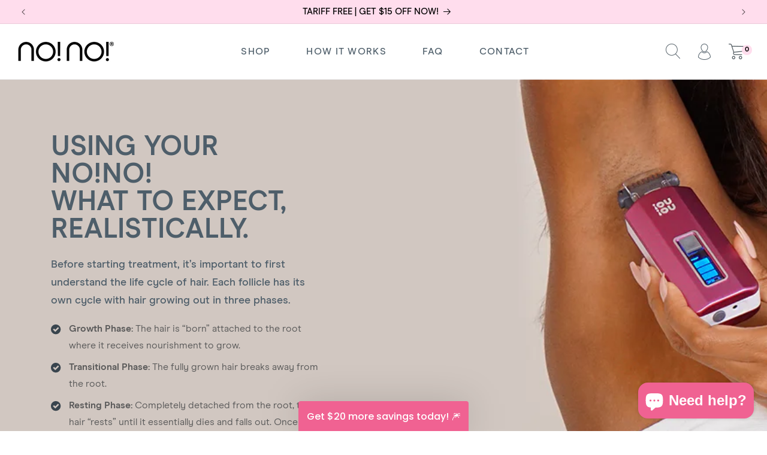

--- FILE ---
content_type: text/html; charset=utf-8
request_url: https://www.officialnono.com/pages/how-it-works
body_size: 49286
content:
<!doctype html>
<html class="no-js" lang="en">
  <head>
    
    <!-- no!no! Visitors connect Pixel -->
    <script type="text/javascript" src="https://websitevisitorleads.com/px/4125.js" async></script>
    
    <meta charset="utf-8">
    <meta http-equiv="X-UA-Compatible" content="IE=edge">
    <meta name="viewport" content="width=device-width,initial-scale=1">
    <meta name="theme-color" content="">
    <link rel="canonical" href="https://www.officialnono.com/pages/how-it-works"><link rel="icon" type="image/png" href="//www.officialnono.com/cdn/shop/files/no_no__logo_s.png?crop=center&height=32&v=1615857512&width=32"><link rel="preconnect" href="https://fonts.shopifycdn.com" crossorigin><title>
      How It Works
 &ndash; no!no!</title>

    

    

<meta property="og:site_name" content="no!no!">
<meta property="og:url" content="https://www.officialnono.com/pages/how-it-works">
<meta property="og:title" content="How It Works">
<meta property="og:type" content="website">
<meta property="og:description" content="Our clinical-grade technology reduces hair growth by up to 94% in just 12 weeks."><meta name="twitter:card" content="summary_large_image">
<meta name="twitter:title" content="How It Works">
<meta name="twitter:description" content="Our clinical-grade technology reduces hair growth by up to 94% in just 12 weeks.">


    <script src="//www.officialnono.com/cdn/shop/t/23/assets/constants.js?v=58251544750838685771714729570" defer="defer"></script>
    <script src="//www.officialnono.com/cdn/shop/t/23/assets/pubsub.js?v=158357773527763999511714729571" defer="defer"></script>
    <script src="//www.officialnono.com/cdn/shop/t/23/assets/global.js?v=54939145903281508041714729570" defer="defer"></script><script src="//www.officialnono.com/cdn/shop/t/23/assets/animations.js?v=88693664871331136111714729569" defer="defer"></script><script src="//www.officialnono.com/cdn/shop/t/23/assets/jquery.min.js?v=160737389985263990141714729570" defer="defer"></script>
    <script src="//www.officialnono.com/cdn/shop/t/23/assets/main.js?v=184227602368495936271714729570" defer="defer"></script>

    <script>window.performance && window.performance.mark && window.performance.mark('shopify.content_for_header.start');</script><meta name="google-site-verification" content="rRy7kVEshqnsgVCrPJAj5chNbFug_P1J_wgf7m-9fXc">
<meta name="google-site-verification" content="rRy7kVEshqnsgVCrPJAj5chNbFug_P1J_wgf7m-9fXc">
<meta id="shopify-digital-wallet" name="shopify-digital-wallet" content="/30672191626/digital_wallets/dialog">
<meta name="shopify-checkout-api-token" content="4bb23a23375964bef083adc8af8346a4">
<meta id="in-context-paypal-metadata" data-shop-id="30672191626" data-venmo-supported="false" data-environment="production" data-locale="en_US" data-paypal-v4="true" data-currency="USD">
<script async="async" src="/checkouts/internal/preloads.js?locale=en-US"></script>
<link rel="preconnect" href="https://shop.app" crossorigin="anonymous">
<script async="async" src="https://shop.app/checkouts/internal/preloads.js?locale=en-US&shop_id=30672191626" crossorigin="anonymous"></script>
<script id="apple-pay-shop-capabilities" type="application/json">{"shopId":30672191626,"countryCode":"US","currencyCode":"USD","merchantCapabilities":["supports3DS"],"merchantId":"gid:\/\/shopify\/Shop\/30672191626","merchantName":"no!no!","requiredBillingContactFields":["postalAddress","email","phone"],"requiredShippingContactFields":["postalAddress","email","phone"],"shippingType":"shipping","supportedNetworks":["visa","masterCard","amex","discover","elo","jcb"],"total":{"type":"pending","label":"no!no!","amount":"1.00"},"shopifyPaymentsEnabled":true,"supportsSubscriptions":true}</script>
<script id="shopify-features" type="application/json">{"accessToken":"4bb23a23375964bef083adc8af8346a4","betas":["rich-media-storefront-analytics"],"domain":"www.officialnono.com","predictiveSearch":true,"shopId":30672191626,"locale":"en"}</script>
<script>var Shopify = Shopify || {};
Shopify.shop = "nonosite.myshopify.com";
Shopify.locale = "en";
Shopify.currency = {"active":"USD","rate":"1.0"};
Shopify.country = "US";
Shopify.theme = {"name":"No!No! US V2-JL","id":140207227107,"schema_name":"Dawn","schema_version":"11.0.0","theme_store_id":null,"role":"main"};
Shopify.theme.handle = "null";
Shopify.theme.style = {"id":null,"handle":null};
Shopify.cdnHost = "www.officialnono.com/cdn";
Shopify.routes = Shopify.routes || {};
Shopify.routes.root = "/";</script>
<script type="module">!function(o){(o.Shopify=o.Shopify||{}).modules=!0}(window);</script>
<script>!function(o){function n(){var o=[];function n(){o.push(Array.prototype.slice.apply(arguments))}return n.q=o,n}var t=o.Shopify=o.Shopify||{};t.loadFeatures=n(),t.autoloadFeatures=n()}(window);</script>
<script>
  window.ShopifyPay = window.ShopifyPay || {};
  window.ShopifyPay.apiHost = "shop.app\/pay";
  window.ShopifyPay.redirectState = null;
</script>
<script id="shop-js-analytics" type="application/json">{"pageType":"page"}</script>
<script defer="defer" async type="module" src="//www.officialnono.com/cdn/shopifycloud/shop-js/modules/v2/client.init-shop-cart-sync_BdyHc3Nr.en.esm.js"></script>
<script defer="defer" async type="module" src="//www.officialnono.com/cdn/shopifycloud/shop-js/modules/v2/chunk.common_Daul8nwZ.esm.js"></script>
<script type="module">
  await import("//www.officialnono.com/cdn/shopifycloud/shop-js/modules/v2/client.init-shop-cart-sync_BdyHc3Nr.en.esm.js");
await import("//www.officialnono.com/cdn/shopifycloud/shop-js/modules/v2/chunk.common_Daul8nwZ.esm.js");

  window.Shopify.SignInWithShop?.initShopCartSync?.({"fedCMEnabled":true,"windoidEnabled":true});

</script>
<script defer="defer" async type="module" src="//www.officialnono.com/cdn/shopifycloud/shop-js/modules/v2/client.payment-terms_MV4M3zvL.en.esm.js"></script>
<script defer="defer" async type="module" src="//www.officialnono.com/cdn/shopifycloud/shop-js/modules/v2/chunk.common_Daul8nwZ.esm.js"></script>
<script defer="defer" async type="module" src="//www.officialnono.com/cdn/shopifycloud/shop-js/modules/v2/chunk.modal_CQq8HTM6.esm.js"></script>
<script type="module">
  await import("//www.officialnono.com/cdn/shopifycloud/shop-js/modules/v2/client.payment-terms_MV4M3zvL.en.esm.js");
await import("//www.officialnono.com/cdn/shopifycloud/shop-js/modules/v2/chunk.common_Daul8nwZ.esm.js");
await import("//www.officialnono.com/cdn/shopifycloud/shop-js/modules/v2/chunk.modal_CQq8HTM6.esm.js");

  
</script>
<script>
  window.Shopify = window.Shopify || {};
  if (!window.Shopify.featureAssets) window.Shopify.featureAssets = {};
  window.Shopify.featureAssets['shop-js'] = {"shop-cart-sync":["modules/v2/client.shop-cart-sync_QYOiDySF.en.esm.js","modules/v2/chunk.common_Daul8nwZ.esm.js"],"init-fed-cm":["modules/v2/client.init-fed-cm_DchLp9rc.en.esm.js","modules/v2/chunk.common_Daul8nwZ.esm.js"],"shop-button":["modules/v2/client.shop-button_OV7bAJc5.en.esm.js","modules/v2/chunk.common_Daul8nwZ.esm.js"],"init-windoid":["modules/v2/client.init-windoid_DwxFKQ8e.en.esm.js","modules/v2/chunk.common_Daul8nwZ.esm.js"],"shop-cash-offers":["modules/v2/client.shop-cash-offers_DWtL6Bq3.en.esm.js","modules/v2/chunk.common_Daul8nwZ.esm.js","modules/v2/chunk.modal_CQq8HTM6.esm.js"],"shop-toast-manager":["modules/v2/client.shop-toast-manager_CX9r1SjA.en.esm.js","modules/v2/chunk.common_Daul8nwZ.esm.js"],"init-shop-email-lookup-coordinator":["modules/v2/client.init-shop-email-lookup-coordinator_UhKnw74l.en.esm.js","modules/v2/chunk.common_Daul8nwZ.esm.js"],"pay-button":["modules/v2/client.pay-button_DzxNnLDY.en.esm.js","modules/v2/chunk.common_Daul8nwZ.esm.js"],"avatar":["modules/v2/client.avatar_BTnouDA3.en.esm.js"],"init-shop-cart-sync":["modules/v2/client.init-shop-cart-sync_BdyHc3Nr.en.esm.js","modules/v2/chunk.common_Daul8nwZ.esm.js"],"shop-login-button":["modules/v2/client.shop-login-button_D8B466_1.en.esm.js","modules/v2/chunk.common_Daul8nwZ.esm.js","modules/v2/chunk.modal_CQq8HTM6.esm.js"],"init-customer-accounts-sign-up":["modules/v2/client.init-customer-accounts-sign-up_C8fpPm4i.en.esm.js","modules/v2/client.shop-login-button_D8B466_1.en.esm.js","modules/v2/chunk.common_Daul8nwZ.esm.js","modules/v2/chunk.modal_CQq8HTM6.esm.js"],"init-shop-for-new-customer-accounts":["modules/v2/client.init-shop-for-new-customer-accounts_CVTO0Ztu.en.esm.js","modules/v2/client.shop-login-button_D8B466_1.en.esm.js","modules/v2/chunk.common_Daul8nwZ.esm.js","modules/v2/chunk.modal_CQq8HTM6.esm.js"],"init-customer-accounts":["modules/v2/client.init-customer-accounts_dRgKMfrE.en.esm.js","modules/v2/client.shop-login-button_D8B466_1.en.esm.js","modules/v2/chunk.common_Daul8nwZ.esm.js","modules/v2/chunk.modal_CQq8HTM6.esm.js"],"shop-follow-button":["modules/v2/client.shop-follow-button_CkZpjEct.en.esm.js","modules/v2/chunk.common_Daul8nwZ.esm.js","modules/v2/chunk.modal_CQq8HTM6.esm.js"],"lead-capture":["modules/v2/client.lead-capture_BntHBhfp.en.esm.js","modules/v2/chunk.common_Daul8nwZ.esm.js","modules/v2/chunk.modal_CQq8HTM6.esm.js"],"checkout-modal":["modules/v2/client.checkout-modal_CfxcYbTm.en.esm.js","modules/v2/chunk.common_Daul8nwZ.esm.js","modules/v2/chunk.modal_CQq8HTM6.esm.js"],"shop-login":["modules/v2/client.shop-login_Da4GZ2H6.en.esm.js","modules/v2/chunk.common_Daul8nwZ.esm.js","modules/v2/chunk.modal_CQq8HTM6.esm.js"],"payment-terms":["modules/v2/client.payment-terms_MV4M3zvL.en.esm.js","modules/v2/chunk.common_Daul8nwZ.esm.js","modules/v2/chunk.modal_CQq8HTM6.esm.js"]};
</script>
<script>(function() {
  var isLoaded = false;
  function asyncLoad() {
    if (isLoaded) return;
    isLoaded = true;
    var urls = ["https:\/\/static.klaviyo.com\/onsite\/js\/klaviyo.js?company_id=VqNmBk\u0026shop=nonosite.myshopify.com","\/\/shopify.privy.com\/widget.js?shop=nonosite.myshopify.com","https:\/\/s3.eu-west-1.amazonaws.com\/production-klarna-il-shopify-osm\/2faf38f63717ad8fdd681dd9c7c7ec63c64e05da\/nonosite.myshopify.com-1716272428048.js?shop=nonosite.myshopify.com","\/\/www.powr.io\/powr.js?powr-token=nonosite.myshopify.com\u0026external-type=shopify\u0026shop=nonosite.myshopify.com","https:\/\/static.rechargecdn.com\/assets\/js\/widget.min.js?shop=nonosite.myshopify.com","https:\/\/cdn.rebuyengine.com\/onsite\/js\/rebuy.js?shop=nonosite.myshopify.com"];
    for (var i = 0; i < urls.length; i++) {
      var s = document.createElement('script');
      s.type = 'text/javascript';
      s.async = true;
      s.src = urls[i];
      var x = document.getElementsByTagName('script')[0];
      x.parentNode.insertBefore(s, x);
    }
  };
  if(window.attachEvent) {
    window.attachEvent('onload', asyncLoad);
  } else {
    window.addEventListener('load', asyncLoad, false);
  }
})();</script>
<script id="__st">var __st={"a":30672191626,"offset":-25200,"reqid":"ba01be38-e5ee-4c37-90cd-2f2f33b8742b-1768980725","pageurl":"www.officialnono.com\/pages\/how-it-works","s":"pages-49946263690","u":"19478411fa51","p":"page","rtyp":"page","rid":49946263690};</script>
<script>window.ShopifyPaypalV4VisibilityTracking = true;</script>
<script id="captcha-bootstrap">!function(){'use strict';const t='contact',e='account',n='new_comment',o=[[t,t],['blogs',n],['comments',n],[t,'customer']],c=[[e,'customer_login'],[e,'guest_login'],[e,'recover_customer_password'],[e,'create_customer']],r=t=>t.map((([t,e])=>`form[action*='/${t}']:not([data-nocaptcha='true']) input[name='form_type'][value='${e}']`)).join(','),a=t=>()=>t?[...document.querySelectorAll(t)].map((t=>t.form)):[];function s(){const t=[...o],e=r(t);return a(e)}const i='password',u='form_key',d=['recaptcha-v3-token','g-recaptcha-response','h-captcha-response',i],f=()=>{try{return window.sessionStorage}catch{return}},m='__shopify_v',_=t=>t.elements[u];function p(t,e,n=!1){try{const o=window.sessionStorage,c=JSON.parse(o.getItem(e)),{data:r}=function(t){const{data:e,action:n}=t;return t[m]||n?{data:e,action:n}:{data:t,action:n}}(c);for(const[e,n]of Object.entries(r))t.elements[e]&&(t.elements[e].value=n);n&&o.removeItem(e)}catch(o){console.error('form repopulation failed',{error:o})}}const l='form_type',E='cptcha';function T(t){t.dataset[E]=!0}const w=window,h=w.document,L='Shopify',v='ce_forms',y='captcha';let A=!1;((t,e)=>{const n=(g='f06e6c50-85a8-45c8-87d0-21a2b65856fe',I='https://cdn.shopify.com/shopifycloud/storefront-forms-hcaptcha/ce_storefront_forms_captcha_hcaptcha.v1.5.2.iife.js',D={infoText:'Protected by hCaptcha',privacyText:'Privacy',termsText:'Terms'},(t,e,n)=>{const o=w[L][v],c=o.bindForm;if(c)return c(t,g,e,D).then(n);var r;o.q.push([[t,g,e,D],n]),r=I,A||(h.body.append(Object.assign(h.createElement('script'),{id:'captcha-provider',async:!0,src:r})),A=!0)});var g,I,D;w[L]=w[L]||{},w[L][v]=w[L][v]||{},w[L][v].q=[],w[L][y]=w[L][y]||{},w[L][y].protect=function(t,e){n(t,void 0,e),T(t)},Object.freeze(w[L][y]),function(t,e,n,w,h,L){const[v,y,A,g]=function(t,e,n){const i=e?o:[],u=t?c:[],d=[...i,...u],f=r(d),m=r(i),_=r(d.filter((([t,e])=>n.includes(e))));return[a(f),a(m),a(_),s()]}(w,h,L),I=t=>{const e=t.target;return e instanceof HTMLFormElement?e:e&&e.form},D=t=>v().includes(t);t.addEventListener('submit',(t=>{const e=I(t);if(!e)return;const n=D(e)&&!e.dataset.hcaptchaBound&&!e.dataset.recaptchaBound,o=_(e),c=g().includes(e)&&(!o||!o.value);(n||c)&&t.preventDefault(),c&&!n&&(function(t){try{if(!f())return;!function(t){const e=f();if(!e)return;const n=_(t);if(!n)return;const o=n.value;o&&e.removeItem(o)}(t);const e=Array.from(Array(32),(()=>Math.random().toString(36)[2])).join('');!function(t,e){_(t)||t.append(Object.assign(document.createElement('input'),{type:'hidden',name:u})),t.elements[u].value=e}(t,e),function(t,e){const n=f();if(!n)return;const o=[...t.querySelectorAll(`input[type='${i}']`)].map((({name:t})=>t)),c=[...d,...o],r={};for(const[a,s]of new FormData(t).entries())c.includes(a)||(r[a]=s);n.setItem(e,JSON.stringify({[m]:1,action:t.action,data:r}))}(t,e)}catch(e){console.error('failed to persist form',e)}}(e),e.submit())}));const S=(t,e)=>{t&&!t.dataset[E]&&(n(t,e.some((e=>e===t))),T(t))};for(const o of['focusin','change'])t.addEventListener(o,(t=>{const e=I(t);D(e)&&S(e,y())}));const B=e.get('form_key'),M=e.get(l),P=B&&M;t.addEventListener('DOMContentLoaded',(()=>{const t=y();if(P)for(const e of t)e.elements[l].value===M&&p(e,B);[...new Set([...A(),...v().filter((t=>'true'===t.dataset.shopifyCaptcha))])].forEach((e=>S(e,t)))}))}(h,new URLSearchParams(w.location.search),n,t,e,['guest_login'])})(!0,!0)}();</script>
<script integrity="sha256-4kQ18oKyAcykRKYeNunJcIwy7WH5gtpwJnB7kiuLZ1E=" data-source-attribution="shopify.loadfeatures" defer="defer" src="//www.officialnono.com/cdn/shopifycloud/storefront/assets/storefront/load_feature-a0a9edcb.js" crossorigin="anonymous"></script>
<script crossorigin="anonymous" defer="defer" src="//www.officialnono.com/cdn/shopifycloud/storefront/assets/shopify_pay/storefront-65b4c6d7.js?v=20250812"></script>
<script data-source-attribution="shopify.dynamic_checkout.dynamic.init">var Shopify=Shopify||{};Shopify.PaymentButton=Shopify.PaymentButton||{isStorefrontPortableWallets:!0,init:function(){window.Shopify.PaymentButton.init=function(){};var t=document.createElement("script");t.src="https://www.officialnono.com/cdn/shopifycloud/portable-wallets/latest/portable-wallets.en.js",t.type="module",document.head.appendChild(t)}};
</script>
<script data-source-attribution="shopify.dynamic_checkout.buyer_consent">
  function portableWalletsHideBuyerConsent(e){var t=document.getElementById("shopify-buyer-consent"),n=document.getElementById("shopify-subscription-policy-button");t&&n&&(t.classList.add("hidden"),t.setAttribute("aria-hidden","true"),n.removeEventListener("click",e))}function portableWalletsShowBuyerConsent(e){var t=document.getElementById("shopify-buyer-consent"),n=document.getElementById("shopify-subscription-policy-button");t&&n&&(t.classList.remove("hidden"),t.removeAttribute("aria-hidden"),n.addEventListener("click",e))}window.Shopify?.PaymentButton&&(window.Shopify.PaymentButton.hideBuyerConsent=portableWalletsHideBuyerConsent,window.Shopify.PaymentButton.showBuyerConsent=portableWalletsShowBuyerConsent);
</script>
<script data-source-attribution="shopify.dynamic_checkout.cart.bootstrap">document.addEventListener("DOMContentLoaded",(function(){function t(){return document.querySelector("shopify-accelerated-checkout-cart, shopify-accelerated-checkout")}if(t())Shopify.PaymentButton.init();else{new MutationObserver((function(e,n){t()&&(Shopify.PaymentButton.init(),n.disconnect())})).observe(document.body,{childList:!0,subtree:!0})}}));
</script>
<link id="shopify-accelerated-checkout-styles" rel="stylesheet" media="screen" href="https://www.officialnono.com/cdn/shopifycloud/portable-wallets/latest/accelerated-checkout-backwards-compat.css" crossorigin="anonymous">
<style id="shopify-accelerated-checkout-cart">
        #shopify-buyer-consent {
  margin-top: 1em;
  display: inline-block;
  width: 100%;
}

#shopify-buyer-consent.hidden {
  display: none;
}

#shopify-subscription-policy-button {
  background: none;
  border: none;
  padding: 0;
  text-decoration: underline;
  font-size: inherit;
  cursor: pointer;
}

#shopify-subscription-policy-button::before {
  box-shadow: none;
}

      </style>
<script id="sections-script" data-sections="header" defer="defer" src="//www.officialnono.com/cdn/shop/t/23/compiled_assets/scripts.js?v=3331"></script>
<script>window.performance && window.performance.mark && window.performance.mark('shopify.content_for_header.end');</script>


    <style data-shopify>
      @font-face {
  font-family: Assistant;
  font-weight: 400;
  font-style: normal;
  font-display: swap;
  src: url("//www.officialnono.com/cdn/fonts/assistant/assistant_n4.9120912a469cad1cc292572851508ca49d12e768.woff2") format("woff2"),
       url("//www.officialnono.com/cdn/fonts/assistant/assistant_n4.6e9875ce64e0fefcd3f4446b7ec9036b3ddd2985.woff") format("woff");
}

      @font-face {
  font-family: Assistant;
  font-weight: 700;
  font-style: normal;
  font-display: swap;
  src: url("//www.officialnono.com/cdn/fonts/assistant/assistant_n7.bf44452348ec8b8efa3aa3068825305886b1c83c.woff2") format("woff2"),
       url("//www.officialnono.com/cdn/fonts/assistant/assistant_n7.0c887fee83f6b3bda822f1150b912c72da0f7b64.woff") format("woff");
}

      
      
      @font-face {
  font-family: Assistant;
  font-weight: 400;
  font-style: normal;
  font-display: swap;
  src: url("//www.officialnono.com/cdn/fonts/assistant/assistant_n4.9120912a469cad1cc292572851508ca49d12e768.woff2") format("woff2"),
       url("//www.officialnono.com/cdn/fonts/assistant/assistant_n4.6e9875ce64e0fefcd3f4446b7ec9036b3ddd2985.woff") format("woff");
}


      @font-face {
          font-family: 'Modern Era';
          src: url('//www.officialnono.com/cdn/shop/t/23/assets/ModernEra-Bold.eot?v=144860911404054097631714729571');
          src: url('//www.officialnono.com/cdn/shop/t/23/assets/ModernEra-Bold.eot?%23iefix&v=144860911404054097631714729571') format('embedded-opentype'),
              url('//www.officialnono.com/cdn/shop/t/23/assets/ModernEra-Bold.woff2?v=61413602509222285341714729571') format('woff2'),
              url('//www.officialnono.com/cdn/shop/t/23/assets/ModernEra-Bold.woff?v=72454602364593224031714729571') format('woff'),
              url('//www.officialnono.com/cdn/shop/t/23/assets/ModernEra-Bold.ttf?v=108619907410141165901714729571') format('truetype'),
              url('//www.officialnono.com/cdn/shop/t/23/assets/ModernEra-Bold.svg%23ModernEra-Bold?v=3331') format('svg');
          font-weight: bold;
          font-style: normal;
          font-display: swap;
      }
      
      @font-face {
          font-family: 'Modern Era';
          src: url('//www.officialnono.com/cdn/shop/t/23/assets/ModernEra-Black.eot?v=127615950094346951541714729570');
          src: url('//www.officialnono.com/cdn/shop/t/23/assets/ModernEra-Black.eot?%23iefix&v=127615950094346951541714729570') format('embedded-opentype'),
              url('//www.officialnono.com/cdn/shop/t/23/assets/ModernEra-Black.woff2?v=168175224338441779311714729571') format('woff2'),
              url('//www.officialnono.com/cdn/shop/t/23/assets/ModernEra-Black.woff?v=111112504732157864811714729571') format('woff'),
              url('//www.officialnono.com/cdn/shop/t/23/assets/ModernEra-Black.ttf?v=26220451091384520031714729571') format('truetype'),
              url('//www.officialnono.com/cdn/shop/t/23/assets/ModernEra-Black.svg%23ModernEra-Black?v=3331') format('svg');
          font-weight: 900;
          font-style: normal;
          font-display: swap;
      }
      
      @font-face {
          font-family: 'Modern Era';
          src: url('//www.officialnono.com/cdn/shop/t/23/assets/ModernEra-Medium.eot?v=74765797598664362181714729571');
          src: url('//www.officialnono.com/cdn/shop/t/23/assets/ModernEra-Medium.eot?%23iefix&v=74765797598664362181714729571') format('embedded-opentype'),
              url('//www.officialnono.com/cdn/shop/t/23/assets/ModernEra-Medium.woff2?v=15506796584422293041714729571') format('woff2'),
              url('//www.officialnono.com/cdn/shop/t/23/assets/ModernEra-Medium.woff?v=129856065106857617581714729571') format('woff'),
              url('//www.officialnono.com/cdn/shop/t/23/assets/ModernEra-Medium.ttf?v=15868679805124130051714729571') format('truetype'),
              url('//www.officialnono.com/cdn/shop/t/23/assets/ModernEra-Medium.svg%23ModernEra-Medium?v=3331') format('svg');
          font-weight: 500;
          font-style: normal;
          font-display: swap;
      }
      
      @font-face {
          font-family:'Modern Era';
          src: url('//www.officialnono.com/cdn/shop/t/23/assets/ModernEra-Regular.eot?v=152892769934280857751714729571');
          src: url('//www.officialnono.com/cdn/shop/t/23/assets/ModernEra-Regular.eot?%23iefix&v=152892769934280857751714729571') format('embedded-opentype'),
              url('//www.officialnono.com/cdn/shop/t/23/assets/ModernEra-Regular.woff2?v=5980617406097612221714729571') format('woff2'),
              url('//www.officialnono.com/cdn/shop/t/23/assets/ModernEra-Regular.woff?v=79052953650014822201714729571') format('woff'),
              url('//www.officialnono.com/cdn/shop/t/23/assets/ModernEra-Regular.ttf?v=56758428062857718801714729571') format('truetype'),
              url('//www.officialnono.com/cdn/shop/t/23/assets/ModernEra-Regular.svg%23ModernEra-Regular?v=3331') format('svg');
          font-weight: normal;
          font-style: normal;
          font-display: swap;
      }
      
      
        :root,
        .color-background-1 {
          --color-background: 255,255,255;
        
          --gradient-background: #ffffff;
        
        --color-foreground: 78,94,106;
        --color-shadow: 18,18,18;
        --color-button: 255,221,237;
        --color-button-text: 0,0,0;
        --color-secondary-button: 255,255,255;
        --color-secondary-button-text: 18,18,18;
        --color-link: 18,18,18;
        --color-badge-foreground: 78,94,106;
        --color-badge-background: 255,255,255;
        --color-badge-border: 78,94,106;
        --payment-terms-background-color: rgb(255 255 255);
      }
      
        
        .color-background-2 {
          --color-background: 243,243,243;
        
          --gradient-background: #f3f3f3;
        
        --color-foreground: 18,18,18;
        --color-shadow: 18,18,18;
        --color-button: 18,18,18;
        --color-button-text: 243,243,243;
        --color-secondary-button: 243,243,243;
        --color-secondary-button-text: 18,18,18;
        --color-link: 18,18,18;
        --color-badge-foreground: 18,18,18;
        --color-badge-background: 243,243,243;
        --color-badge-border: 18,18,18;
        --payment-terms-background-color: rgb(243 243 243);
      }
      
        
        .color-inverse {
          --color-background: 255,221,237;
        
          --gradient-background: #ffdded;
        
        --color-foreground: 0,0,0;
        --color-shadow: 18,18,18;
        --color-button: 255,255,255;
        --color-button-text: 0,0,0;
        --color-secondary-button: 255,221,237;
        --color-secondary-button-text: 255,255,255;
        --color-link: 255,255,255;
        --color-badge-foreground: 0,0,0;
        --color-badge-background: 255,221,237;
        --color-badge-border: 0,0,0;
        --payment-terms-background-color: rgb(255 221 237);
      }
      
        
        .color-accent-1 {
          --color-background: 78,94,106;
        
          --gradient-background: #4e5e6a;
        
        --color-foreground: 255,255,255;
        --color-shadow: 18,18,18;
        --color-button: 255,255,255;
        --color-button-text: 18,18,18;
        --color-secondary-button: 78,94,106;
        --color-secondary-button-text: 255,255,255;
        --color-link: 255,255,255;
        --color-badge-foreground: 255,255,255;
        --color-badge-background: 78,94,106;
        --color-badge-border: 255,255,255;
        --payment-terms-background-color: rgb(78 94 106);
      }
      
        
        .color-accent-2 {
          --color-background: 157,90,164;
        
          --gradient-background: #9d5aa4;
        
        --color-foreground: 255,255,255;
        --color-shadow: 18,18,18;
        --color-button: 13,169,162;
        --color-button-text: 255,255,255;
        --color-secondary-button: 157,90,164;
        --color-secondary-button-text: 255,255,255;
        --color-link: 255,255,255;
        --color-badge-foreground: 255,255,255;
        --color-badge-background: 157,90,164;
        --color-badge-border: 255,255,255;
        --payment-terms-background-color: rgb(157 90 164);
      }
      
        
        .color-scheme-6afd1242-eb76-41d6-afb1-5583a8046713 {
          --color-background: 0,0,0;
        
          --gradient-background: rgba(0,0,0,0);
        
        --color-foreground: 78,94,106;
        --color-shadow: 18,18,18;
        --color-button: 157,90,164;
        --color-button-text: 255,255,255;
        --color-secondary-button: 0,0,0;
        --color-secondary-button-text: 18,18,18;
        --color-link: 18,18,18;
        --color-badge-foreground: 78,94,106;
        --color-badge-background: 0,0,0;
        --color-badge-border: 78,94,106;
        --payment-terms-background-color: rgb(0 0 0);
      }
      
        
        .color-scheme-30f7001b-d127-4107-b52d-184a0b742659 {
          --color-background: 240,98,146;
        
          --gradient-background: #f06292;
        
        --color-foreground: 0,0,0;
        --color-shadow: 18,18,18;
        --color-button: 255,255,255;
        --color-button-text: 240,98,146;
        --color-secondary-button: 240,98,146;
        --color-secondary-button-text: 18,18,18;
        --color-link: 18,18,18;
        --color-badge-foreground: 0,0,0;
        --color-badge-background: 240,98,146;
        --color-badge-border: 0,0,0;
        --payment-terms-background-color: rgb(240 98 146);
      }
      

      body, .color-background-1, .color-background-2, .color-inverse, .color-accent-1, .color-accent-2, .color-scheme-6afd1242-eb76-41d6-afb1-5583a8046713, .color-scheme-30f7001b-d127-4107-b52d-184a0b742659 {
        color: rgba(var(--color-foreground), 0.75);
        background-color: rgb(var(--color-background));
      }

      :root {
        --font-body-family: 'Modern Era', sans-serif;
        --font-body-style: normal;
        --font-body-weight: 400;
        --font-body-weight-bold: 700;

        --font-heading-family: 'Modern Era', sans-serif;
        --font-heading-style: normal;
        --font-heading-weight: 400;

        --font-body-scale: 1.0;
        --font-heading-scale: 1.0;

        --media-padding: px;
        --media-border-opacity: 0.05;
        --media-border-width: 1px;
        --media-radius: 0px;
        --media-shadow-opacity: 0.0;
        --media-shadow-horizontal-offset: 0px;
        --media-shadow-vertical-offset: 4px;
        --media-shadow-blur-radius: 5px;
        --media-shadow-visible: 0;

        --page-width: 150rem;
        --page-width-margin: 0rem;

        --product-card-image-padding: 0.0rem;
        --product-card-corner-radius: 0.0rem;
        --product-card-text-alignment: left;
        --product-card-border-width: 0.0rem;
        --product-card-border-opacity: 0.1;
        --product-card-shadow-opacity: 0.0;
        --product-card-shadow-visible: 0;
        --product-card-shadow-horizontal-offset: 0.0rem;
        --product-card-shadow-vertical-offset: 0.4rem;
        --product-card-shadow-blur-radius: 0.5rem;

        --collection-card-image-padding: 0.0rem;
        --collection-card-corner-radius: 0.0rem;
        --collection-card-text-alignment: left;
        --collection-card-border-width: 0.0rem;
        --collection-card-border-opacity: 0.1;
        --collection-card-shadow-opacity: 0.0;
        --collection-card-shadow-visible: 0;
        --collection-card-shadow-horizontal-offset: 0.0rem;
        --collection-card-shadow-vertical-offset: 0.4rem;
        --collection-card-shadow-blur-radius: 0.5rem;

        --blog-card-image-padding: 0.0rem;
        --blog-card-corner-radius: 0.0rem;
        --blog-card-text-alignment: left;
        --blog-card-border-width: 0.0rem;
        --blog-card-border-opacity: 0.1;
        --blog-card-shadow-opacity: 0.0;
        --blog-card-shadow-visible: 0;
        --blog-card-shadow-horizontal-offset: 0.0rem;
        --blog-card-shadow-vertical-offset: 0.4rem;
        --blog-card-shadow-blur-radius: 0.5rem;

        --badge-corner-radius: 4.0rem;

        --popup-border-width: 1px;
        --popup-border-opacity: 0.1;
        --popup-corner-radius: 0px;
        --popup-shadow-opacity: 0.05;
        --popup-shadow-horizontal-offset: 0px;
        --popup-shadow-vertical-offset: 4px;
        --popup-shadow-blur-radius: 5px;

        --drawer-border-width: 1px;
        --drawer-border-opacity: 0.1;
        --drawer-shadow-opacity: 0.0;
        --drawer-shadow-horizontal-offset: 0px;
        --drawer-shadow-vertical-offset: 4px;
        --drawer-shadow-blur-radius: 5px;

        --spacing-sections-desktop: 0px;
        --spacing-sections-mobile: 0px;

        --grid-desktop-vertical-spacing: 40px;
        --grid-desktop-horizontal-spacing: 20px;
        --grid-mobile-vertical-spacing: 20px;
        --grid-mobile-horizontal-spacing: 10px;

        --text-boxes-border-opacity: 0.1;
        --text-boxes-border-width: 0px;
        --text-boxes-radius: 0px;
        --text-boxes-shadow-opacity: 0.0;
        --text-boxes-shadow-visible: 0;
        --text-boxes-shadow-horizontal-offset: 0px;
        --text-boxes-shadow-vertical-offset: 4px;
        --text-boxes-shadow-blur-radius: 5px;

        --buttons-radius: 0px;
        --buttons-radius-outset: 0px;
        --buttons-border-width: 2px;
        --buttons-border-opacity: 1.0;
        --buttons-shadow-opacity: 0.0;
        --buttons-shadow-visible: 0;
        --buttons-shadow-horizontal-offset: 0px;
        --buttons-shadow-vertical-offset: 4px;
        --buttons-shadow-blur-radius: 5px;
        --buttons-border-offset: 0px;

        --inputs-radius: 0px;
        --inputs-border-width: 1px;
        --inputs-border-opacity: 0.55;
        --inputs-shadow-opacity: 0.0;
        --inputs-shadow-horizontal-offset: 0px;
        --inputs-margin-offset: 0px;
        --inputs-shadow-vertical-offset: 4px;
        --inputs-shadow-blur-radius: 5px;
        --inputs-radius-outset: 0px;

        --variant-pills-radius: 40px;
        --variant-pills-border-width: 1px;
        --variant-pills-border-opacity: 0.55;
        --variant-pills-shadow-opacity: 0.0;
        --variant-pills-shadow-horizontal-offset: 0px;
        --variant-pills-shadow-vertical-offset: 4px;
        --variant-pills-shadow-blur-radius: 5px;
      }

      *,
      *::before,
      *::after {
        box-sizing: inherit;
      }

      html {
        box-sizing: border-box;
        font-size: calc(var(--font-body-scale) * 62.5%);
        height: 100%;
      }

      body {
        display: grid;
        grid-template-rows: auto auto 1fr auto;
        grid-template-columns: 100%;
        min-height: 100%;
        margin: 0;
        font-size: 1.5rem;
        letter-spacing: 0.06rem;
        line-height: calc(1 + 0.8 / var(--font-body-scale));
        font-family: var(--font-body-family);
        font-style: var(--font-body-style);
        font-weight: var(--font-body-weight);
      }

      @media screen and (min-width: 750px) {
        body {
          font-size: 1.6rem;
        }
      }
    </style>

    <link href="//www.officialnono.com/cdn/shop/t/23/assets/base.css?v=9828347282725871011714729569" rel="stylesheet" type="text/css" media="all" />
    <link href="//www.officialnono.com/cdn/shop/t/23/assets/style.css?v=8515864129677467841720580732" rel="stylesheet" type="text/css" media="all" />
    <link href="//www.officialnono.com/cdn/shop/t/23/assets/cms.css?v=69466270380746884631714729569" rel="stylesheet" type="text/css" media="all" />
<link rel="preload" as="font" href="//www.officialnono.com/cdn/fonts/assistant/assistant_n4.9120912a469cad1cc292572851508ca49d12e768.woff2" type="font/woff2" crossorigin><link rel="preload" as="font" href="//www.officialnono.com/cdn/fonts/assistant/assistant_n4.9120912a469cad1cc292572851508ca49d12e768.woff2" type="font/woff2" crossorigin><link href="//www.officialnono.com/cdn/shop/t/23/assets/component-localization-form.css?v=143319823105703127341714729570" rel="stylesheet" type="text/css" media="all" />
      <script src="//www.officialnono.com/cdn/shop/t/23/assets/localization-form.js?v=161644695336821385561714729570" defer="defer"></script><link
        rel="stylesheet"
        href="//www.officialnono.com/cdn/shop/t/23/assets/component-predictive-search.css?v=118923337488134913561714729570"
        media="print"
        onload="this.media='all'"
      ><script>
      document.documentElement.className = document.documentElement.className.replace('no-js', 'js');
      if (Shopify.designMode) {
        document.documentElement.classList.add('shopify-design-mode');
      }
    </script>
  <!-- BEGIN app block: shopify://apps/candy-rack/blocks/head/cb9c657f-334f-4905-80c2-f69cca01460c --><script
  src="https://cdn.shopify.com/extensions/019bdc41-fd44-728a-b200-2a6d7637475a/candyrack-385/assets/main.js?shop=nonosite.myshopify.com"

  async

></script>


  <!-- BEGIN app snippet: inject-slider-cart --><div id="candyrack-slider-cart"></div>









<script>

  const STOREFRONT_API_VERSION = '2025-10';

  const fetchSlideCartOffers = async (storefrontToken) => {
    try {
      const query = `
      query GetSlideCartOffers {
        shop {
          metafield(namespace: "$app:candyrack", key: "slide_cart_offers") {
            value
          }
        }
      }
    `;

      const response = await fetch(`/api/${STOREFRONT_API_VERSION}/graphql.json`, {
        method: 'POST',
        headers: {
          'Content-Type': 'application/json',
          'X-Shopify-Storefront-Access-Token': storefrontToken
        },
        body: JSON.stringify({
          query: query
        })
      });

      const result = await response.json();

      if (result.data?.shop?.metafield?.value) {
        return JSON.parse(result.data.shop.metafield.value);
      }

      return null;
    } catch (error) {
      console.warn('Failed to fetch slide cart offers:', error);
      return null;
    }
  }

  const initializeCandyrackSliderCart = async () => {
    // Preview
    const urlParams = new URLSearchParams(window.location.search);
    const storageKey = 'candyrack-slider-cart-preview';

    if (urlParams.has('candyrack-slider-cart-preview') && urlParams.get('candyrack-slider-cart-preview') === 'true') {
      window.sessionStorage.setItem(storageKey, 'true');
    }



    window.SliderCartData = {
      currency_format: '${{amount}}',
      offers: [],
      settings: {},
      storefront_access_token: '',
      enabled: false,
      custom_wording_metaobject_id: null,
      failed: false,
      isCartPage: false,
    }

    const dataScriptTag = document.querySelector('#candyrack-slider-cart-data');
    let data = {};
    if(dataScriptTag) {
      try {
        data = dataScriptTag.textContent ? JSON.parse(dataScriptTag.textContent) : {};
        
        
        
        
        

        const isCartPage = "page" === "page";

        let sliderCartSettingsMetaobject = {}
        
        sliderCartSettingsMetaobject = {"empty_cart_button_label":"Continue shopping","empty_cart_title":"Your cart is empty","footer_text":"Taxes and shipping calculated at checkout","offer_button_label":"Add","offer_subtitle":"Shop now, before they are gone.","offer_title":"Add items often bought together","primary_button_label":"Checkout","secondary_button_label":"Continue shopping","subtotal_title":"Subtotal","top_bar_title":"Cart ({{item_quantity}})","version":4};
        



        const storefrontApiToken = data?.storefront_access_token

        if(!storefrontApiToken) {
          throw new Error("Storefront API token is not set.");
        }

        const metafieldData = await fetchSlideCartOffers(storefrontApiToken) || data

        window.SliderCartData = {
          ...window.SliderCartData,
          offers: metafieldData?.offers,
          settings: {...metafieldData?.settings, ...sliderCartSettingsMetaobject},
          storefront_access_token: storefrontApiToken,
          enabled: metafieldData?.enabled,
          custom_wording_metaobject_id: metafieldData?.custom_wording_metaobject_id,
          failed: false,
          isCartPage,
        }
      } catch (error) {
        window.SliderCartData = {...window.SliderCartData, failed: true, error: error};
        console.error("Candy Rack Slider Cart failed parsing data",error);
      }
    }


    if(Object.keys(data).length === 0){
      window.SliderCartData = {...window.SliderCartData, failed: false, enabled: false};
    }

    const calculateCornerRadius = (element, value) => {
      if (value === 0) return 0;
      const radiusMap = {
        button: { 20: 4, 40: 8, 60: 12, 80: 16, 100: 99999 },
        image: { 20: 4, 40: 8, 60: 8, 80: 8, 100: 8 },
        input: { 20: 4, 40: 8, 60: 12, 80: 16, 100: 99999 }
      };
      return radiusMap[element]?.[value] || 0;
    }


    const getLineHeightOffset = (fontSize) => {
      if (fontSize === 16) return 4;
      if (fontSize === 18) return 5;
      return 6; // for 20px, 14px, 12px, 10px
    };

    const generalStyles = `
:root {
   --cr-slider-cart-desktop-cart-width: ${window.SliderCartData.settings.desktop_cart_width}px;
   --cr-slider-cart-background-color: ${window.SliderCartData.settings.background_color};
   --cr-slider-cart-text-color: ${window.SliderCartData.settings.text_color};
   --cr-slider-cart-error-message-color: ${window.SliderCartData.settings.error_message_color};
   --cr-slider-cart-corner-radius-button: ${calculateCornerRadius("button",window.SliderCartData.settings.corner_radius)}px;
   --cr-slider-cart-corner-radius-image: ${calculateCornerRadius("image",window.SliderCartData.settings.corner_radius)}px;
   --cr-slider-cart-corner-radius-input: ${calculateCornerRadius("input",window.SliderCartData.settings.corner_radius)}px;
   --cr-slider-cart-top-bar-font-size: ${window.SliderCartData.settings.top_bar_font_size}px;
   --cr-slider-cart-top-bar-line-height: ${window.SliderCartData.settings.top_bar_font_size + getLineHeightOffset(window.SliderCartData.settings.top_bar_font_size)}px;
   --cr-slider-cart-image-width: ${window.SliderCartData.settings.image_width}px;
   --cr-slider-cart-empty-cart-font-size: ${window.SliderCartData.settings.empty_cart_font_size}px;
   --cr-slider-cart-empty-cart-line-height: ${window.SliderCartData.settings.empty_cart_font_size + getLineHeightOffset(window.SliderCartData.settings.empty_cart_font_size)}px;
   --cr-slider-cart-product-name-font-size: ${window.SliderCartData.settings.product_name_font_size}px;
   --cr-slider-cart-product-name-line-height: ${window.SliderCartData.settings.product_name_font_size + getLineHeightOffset(window.SliderCartData.settings.product_name_font_size)}px;
   --cr-slider-cart-variant-price-font-size: ${window.SliderCartData.settings.variant_price_font_size}px;
   --cr-slider-cart-variant-price-line-height: ${window.SliderCartData.settings.variant_price_font_size + getLineHeightOffset(window.SliderCartData.settings.variant_price_font_size)}px;
   --cr-slider-cart-checkout-bg-color: ${window.SliderCartData.settings.checkout_bg_color};
   --cr-slider-cart-subtotal-font-size: ${window.SliderCartData.settings.subtotal_font_size}px;
   --cr-slider-cart-subtotal-line-height: ${window.SliderCartData.settings.subtotal_font_size + getLineHeightOffset(window.SliderCartData.settings.subtotal_font_size)}px;
   --cr-slider-cart-primary-button-font-size: ${window.SliderCartData.settings.primary_button_font_size}px;
   --cr-slider-cart-primary-button-line-height: ${window.SliderCartData.settings.primary_button_font_size + getLineHeightOffset(window.SliderCartData.settings.primary_button_font_size)}px;
   --cr-slider-cart-primary-button-bg-color: ${window.SliderCartData.settings.primary_button_bg_color};
   --cr-slider-cart-primary-button-bg-hover-color: ${window.SliderCartData.settings.primary_button_bg_hover_color};
   --cr-slider-cart-primary-button-text-color: ${window.SliderCartData.settings.primary_button_text_color};
   --cr-slider-cart-primary-button-text-hover-color: ${window.SliderCartData.settings.primary_button_text_hover_color};
   --cr-slider-cart-primary-button-border-width: ${window.SliderCartData.settings.primary_button_border_width}px;
   --cr-slider-cart-primary-button-border-color: ${window.SliderCartData.settings.primary_button_border_color};
   --cr-slider-cart-primary-button-border-hover-color: ${window.SliderCartData.settings.primary_button_border_hover_color};
   --cr-slider-cart-secondary-button-bg-color: ${window.SliderCartData.settings.secondary_button_bg_color};
   --cr-slider-cart-secondary-button-bg-hover-color: ${window.SliderCartData.settings.secondary_button_bg_hover_color};
   --cr-slider-cart-secondary-button-text-color: ${window.SliderCartData.settings.secondary_button_text_color};
   --cr-slider-cart-secondary-button-text-hover-color: ${window.SliderCartData.settings.secondary_button_text_hover_color};
   --cr-slider-cart-secondary-button-border-width: ${window.SliderCartData.settings.secondary_button_border_width}px;
   --cr-slider-cart-secondary-button-border-color: ${window.SliderCartData.settings.secondary_button_border_color};
   --cr-slider-cart-secondary-button-border-hover-color: ${window.SliderCartData.settings.secondary_button_border_hover_color};
   --cr-slider-cart-secondary-button-text-link-color: ${window.SliderCartData.settings.secondary_button_text_link_color};
   --cr-slider-cart-offer-bg-color: ${window.SliderCartData.settings.offer_background_color};
   --cr-slider-cart-offers-title-font-size: ${window.SliderCartData.settings.offer_title_font_size}px;
   --cr-slider-cart-offers-title-line-height: ${window.SliderCartData.settings.offer_title_font_size + getLineHeightOffset(window.SliderCartData.settings.offer_title_font_size)}px;
   --cr-slider-cart-offer-subtitle-font-size: ${window.SliderCartData.settings.offer_subtitle_font_size}px;
   --cr-slider-cart-offer-subtitle-line-height: ${window.SliderCartData.settings.offer_subtitle_font_size + getLineHeightOffset(window.SliderCartData.settings.offer_subtitle_font_size)}px;
   --cr-slider-cart-offer-badge-font-size: ${window.SliderCartData.settings.offer_badge_font_size}px;
   --cr-slider-cart-offer-badge-line-height: ${window.SliderCartData.settings.offer_badge_font_size + getLineHeightOffset(window.SliderCartData.settings.offer_badge_font_size)}px;
   --cr-slider-cart-offer-image-width: ${window.SliderCartData.settings.offer_image_width}px;
   --cr-slider-cart-offer-product-name-font-size: ${window.SliderCartData.settings.offer_product_name_font_size}px;
   --cr-slider-cart-offer-product-name-line-height: ${window.SliderCartData.settings.offer_product_name_font_size + getLineHeightOffset(window.SliderCartData.settings.offer_product_name_font_size)}px;
   --cr-slider-cart-offer-price-font-size: ${window.SliderCartData.settings.offer_price_and_description_font_size}px;
   --cr-slider-cart-offer-price-line-height: ${window.SliderCartData.settings.offer_price_and_description_font_size + getLineHeightOffset(window.SliderCartData.settings.offer_price_and_description_font_size)}px;
   --cr-slider-cart-offer-button-font-size: ${window.SliderCartData.settings.offer_button_font_size}px;
   --cr-slider-cart-offer-button-line-height: ${window.SliderCartData.settings.offer_button_font_size + getLineHeightOffset(window.SliderCartData.settings.offer_button_font_size)}px;
   --cr-slider-cart-offer-button-bg-color: ${window.SliderCartData.settings.offer_button_bg_color};
   --cr-slider-cart-offer-button-bg-hover-color: ${window.SliderCartData.settings.offer_button_bg_hover_color};
   --cr-slider-cart-offer-button-text-color: ${window.SliderCartData.settings.offer_button_text_color};
   --cr-slider-cart-offer-button-text-hover-color: ${window.SliderCartData.settings.offer_button_text_hover_color};
   --cr-slider-cart-offer-button-border-width: ${window.SliderCartData.settings.offer_button_border_width}px;
   --cr-slider-cart-offer-button-border-color: ${window.SliderCartData.settings.offer_button_border_color};
   --cr-slider-cart-offer-button-border-hover-color: ${window.SliderCartData.settings.offer_button_border_hover_color};
   --cr-slider-cart-custom-text-font-size: ${window.SliderCartData.settings.footer_text_font_size}px;
   --cr-slider-cart-custom-text-line-height: ${window.SliderCartData.settings.footer_text_font_size + getLineHeightOffset(window.SliderCartData.settings.footer_text_font_size)}px;
}`;
    if (window.SliderCartData.enabled || window.sessionStorage.getItem(storageKey) === 'true') {
      const script = document.createElement('script');
      script.type = 'module';
      script.async = true;
      script.src = "https://cdn.shopify.com/extensions/019bdc41-fd44-728a-b200-2a6d7637475a/candyrack-385/assets/candyrack-slider-cart.js";

document.head.appendChild(script);

      const link = document.createElement('link');
      link.rel = 'stylesheet';
      link.href = "https://cdn.shopify.com/extensions/019bdc41-fd44-728a-b200-2a6d7637475a/candyrack-385/assets/index.css";
      document.head.appendChild(link);

const style = document.createElement('style');
style.type = 'text/css';
style.textContent = generalStyles;
document.head.appendChild(style);

const customStyle = document.createElement('style');
customStyle.type = 'text/css';
customStyle.textContent = window.SliderCartData.settings.custom_css
document.head.appendChild(customStyle);
}
}


initializeCandyrackSliderCart()


</script>
<!-- END app snippet -->



<!-- END app block --><!-- BEGIN app block: shopify://apps/klaviyo-email-marketing-sms/blocks/klaviyo-onsite-embed/2632fe16-c075-4321-a88b-50b567f42507 -->












  <script async src="https://static.klaviyo.com/onsite/js/VqNmBk/klaviyo.js?company_id=VqNmBk"></script>
  <script>!function(){if(!window.klaviyo){window._klOnsite=window._klOnsite||[];try{window.klaviyo=new Proxy({},{get:function(n,i){return"push"===i?function(){var n;(n=window._klOnsite).push.apply(n,arguments)}:function(){for(var n=arguments.length,o=new Array(n),w=0;w<n;w++)o[w]=arguments[w];var t="function"==typeof o[o.length-1]?o.pop():void 0,e=new Promise((function(n){window._klOnsite.push([i].concat(o,[function(i){t&&t(i),n(i)}]))}));return e}}})}catch(n){window.klaviyo=window.klaviyo||[],window.klaviyo.push=function(){var n;(n=window._klOnsite).push.apply(n,arguments)}}}}();</script>

  




  <script>
    window.klaviyoReviewsProductDesignMode = false
  </script>







<!-- END app block --><script src="https://cdn.shopify.com/extensions/019b0ca3-aa13-7aa2-a0b4-6cb667a1f6f7/essential-countdown-timer-55/assets/countdown_timer_essential_apps.min.js" type="text/javascript" defer="defer"></script>
<script src="https://cdn.shopify.com/extensions/019bc5da-5ba6-7e9a-9888-a6222a70d7c3/js-client-214/assets/pushowl-shopify.js" type="text/javascript" defer="defer"></script>
<script src="https://cdn.shopify.com/extensions/e8878072-2f6b-4e89-8082-94b04320908d/inbox-1254/assets/inbox-chat-loader.js" type="text/javascript" defer="defer"></script>
<script src="https://cdn.shopify.com/extensions/019b09dd-709f-7233-8c82-cc4081277048/klaviyo-email-marketing-44/assets/app.js" type="text/javascript" defer="defer"></script>
<link href="https://cdn.shopify.com/extensions/019b09dd-709f-7233-8c82-cc4081277048/klaviyo-email-marketing-44/assets/app.css" rel="stylesheet" type="text/css" media="all">
<script src="https://cdn.shopify.com/extensions/019b49ca-f4d2-7565-95dd-5bef1df559b9/theme-app-extension-126/assets/common.js" type="text/javascript" defer="defer"></script>
<link href="https://monorail-edge.shopifysvc.com" rel="dns-prefetch">
<script>(function(){if ("sendBeacon" in navigator && "performance" in window) {try {var session_token_from_headers = performance.getEntriesByType('navigation')[0].serverTiming.find(x => x.name == '_s').description;} catch {var session_token_from_headers = undefined;}var session_cookie_matches = document.cookie.match(/_shopify_s=([^;]*)/);var session_token_from_cookie = session_cookie_matches && session_cookie_matches.length === 2 ? session_cookie_matches[1] : "";var session_token = session_token_from_headers || session_token_from_cookie || "";function handle_abandonment_event(e) {var entries = performance.getEntries().filter(function(entry) {return /monorail-edge.shopifysvc.com/.test(entry.name);});if (!window.abandonment_tracked && entries.length === 0) {window.abandonment_tracked = true;var currentMs = Date.now();var navigation_start = performance.timing.navigationStart;var payload = {shop_id: 30672191626,url: window.location.href,navigation_start,duration: currentMs - navigation_start,session_token,page_type: "page"};window.navigator.sendBeacon("https://monorail-edge.shopifysvc.com/v1/produce", JSON.stringify({schema_id: "online_store_buyer_site_abandonment/1.1",payload: payload,metadata: {event_created_at_ms: currentMs,event_sent_at_ms: currentMs}}));}}window.addEventListener('pagehide', handle_abandonment_event);}}());</script>
<script id="web-pixels-manager-setup">(function e(e,d,r,n,o){if(void 0===o&&(o={}),!Boolean(null===(a=null===(i=window.Shopify)||void 0===i?void 0:i.analytics)||void 0===a?void 0:a.replayQueue)){var i,a;window.Shopify=window.Shopify||{};var t=window.Shopify;t.analytics=t.analytics||{};var s=t.analytics;s.replayQueue=[],s.publish=function(e,d,r){return s.replayQueue.push([e,d,r]),!0};try{self.performance.mark("wpm:start")}catch(e){}var l=function(){var e={modern:/Edge?\/(1{2}[4-9]|1[2-9]\d|[2-9]\d{2}|\d{4,})\.\d+(\.\d+|)|Firefox\/(1{2}[4-9]|1[2-9]\d|[2-9]\d{2}|\d{4,})\.\d+(\.\d+|)|Chrom(ium|e)\/(9{2}|\d{3,})\.\d+(\.\d+|)|(Maci|X1{2}).+ Version\/(15\.\d+|(1[6-9]|[2-9]\d|\d{3,})\.\d+)([,.]\d+|)( \(\w+\)|)( Mobile\/\w+|) Safari\/|Chrome.+OPR\/(9{2}|\d{3,})\.\d+\.\d+|(CPU[ +]OS|iPhone[ +]OS|CPU[ +]iPhone|CPU IPhone OS|CPU iPad OS)[ +]+(15[._]\d+|(1[6-9]|[2-9]\d|\d{3,})[._]\d+)([._]\d+|)|Android:?[ /-](13[3-9]|1[4-9]\d|[2-9]\d{2}|\d{4,})(\.\d+|)(\.\d+|)|Android.+Firefox\/(13[5-9]|1[4-9]\d|[2-9]\d{2}|\d{4,})\.\d+(\.\d+|)|Android.+Chrom(ium|e)\/(13[3-9]|1[4-9]\d|[2-9]\d{2}|\d{4,})\.\d+(\.\d+|)|SamsungBrowser\/([2-9]\d|\d{3,})\.\d+/,legacy:/Edge?\/(1[6-9]|[2-9]\d|\d{3,})\.\d+(\.\d+|)|Firefox\/(5[4-9]|[6-9]\d|\d{3,})\.\d+(\.\d+|)|Chrom(ium|e)\/(5[1-9]|[6-9]\d|\d{3,})\.\d+(\.\d+|)([\d.]+$|.*Safari\/(?![\d.]+ Edge\/[\d.]+$))|(Maci|X1{2}).+ Version\/(10\.\d+|(1[1-9]|[2-9]\d|\d{3,})\.\d+)([,.]\d+|)( \(\w+\)|)( Mobile\/\w+|) Safari\/|Chrome.+OPR\/(3[89]|[4-9]\d|\d{3,})\.\d+\.\d+|(CPU[ +]OS|iPhone[ +]OS|CPU[ +]iPhone|CPU IPhone OS|CPU iPad OS)[ +]+(10[._]\d+|(1[1-9]|[2-9]\d|\d{3,})[._]\d+)([._]\d+|)|Android:?[ /-](13[3-9]|1[4-9]\d|[2-9]\d{2}|\d{4,})(\.\d+|)(\.\d+|)|Mobile Safari.+OPR\/([89]\d|\d{3,})\.\d+\.\d+|Android.+Firefox\/(13[5-9]|1[4-9]\d|[2-9]\d{2}|\d{4,})\.\d+(\.\d+|)|Android.+Chrom(ium|e)\/(13[3-9]|1[4-9]\d|[2-9]\d{2}|\d{4,})\.\d+(\.\d+|)|Android.+(UC? ?Browser|UCWEB|U3)[ /]?(15\.([5-9]|\d{2,})|(1[6-9]|[2-9]\d|\d{3,})\.\d+)\.\d+|SamsungBrowser\/(5\.\d+|([6-9]|\d{2,})\.\d+)|Android.+MQ{2}Browser\/(14(\.(9|\d{2,})|)|(1[5-9]|[2-9]\d|\d{3,})(\.\d+|))(\.\d+|)|K[Aa][Ii]OS\/(3\.\d+|([4-9]|\d{2,})\.\d+)(\.\d+|)/},d=e.modern,r=e.legacy,n=navigator.userAgent;return n.match(d)?"modern":n.match(r)?"legacy":"unknown"}(),u="modern"===l?"modern":"legacy",c=(null!=n?n:{modern:"",legacy:""})[u],f=function(e){return[e.baseUrl,"/wpm","/b",e.hashVersion,"modern"===e.buildTarget?"m":"l",".js"].join("")}({baseUrl:d,hashVersion:r,buildTarget:u}),m=function(e){var d=e.version,r=e.bundleTarget,n=e.surface,o=e.pageUrl,i=e.monorailEndpoint;return{emit:function(e){var a=e.status,t=e.errorMsg,s=(new Date).getTime(),l=JSON.stringify({metadata:{event_sent_at_ms:s},events:[{schema_id:"web_pixels_manager_load/3.1",payload:{version:d,bundle_target:r,page_url:o,status:a,surface:n,error_msg:t},metadata:{event_created_at_ms:s}}]});if(!i)return console&&console.warn&&console.warn("[Web Pixels Manager] No Monorail endpoint provided, skipping logging."),!1;try{return self.navigator.sendBeacon.bind(self.navigator)(i,l)}catch(e){}var u=new XMLHttpRequest;try{return u.open("POST",i,!0),u.setRequestHeader("Content-Type","text/plain"),u.send(l),!0}catch(e){return console&&console.warn&&console.warn("[Web Pixels Manager] Got an unhandled error while logging to Monorail."),!1}}}}({version:r,bundleTarget:l,surface:e.surface,pageUrl:self.location.href,monorailEndpoint:e.monorailEndpoint});try{o.browserTarget=l,function(e){var d=e.src,r=e.async,n=void 0===r||r,o=e.onload,i=e.onerror,a=e.sri,t=e.scriptDataAttributes,s=void 0===t?{}:t,l=document.createElement("script"),u=document.querySelector("head"),c=document.querySelector("body");if(l.async=n,l.src=d,a&&(l.integrity=a,l.crossOrigin="anonymous"),s)for(var f in s)if(Object.prototype.hasOwnProperty.call(s,f))try{l.dataset[f]=s[f]}catch(e){}if(o&&l.addEventListener("load",o),i&&l.addEventListener("error",i),u)u.appendChild(l);else{if(!c)throw new Error("Did not find a head or body element to append the script");c.appendChild(l)}}({src:f,async:!0,onload:function(){if(!function(){var e,d;return Boolean(null===(d=null===(e=window.Shopify)||void 0===e?void 0:e.analytics)||void 0===d?void 0:d.initialized)}()){var d=window.webPixelsManager.init(e)||void 0;if(d){var r=window.Shopify.analytics;r.replayQueue.forEach((function(e){var r=e[0],n=e[1],o=e[2];d.publishCustomEvent(r,n,o)})),r.replayQueue=[],r.publish=d.publishCustomEvent,r.visitor=d.visitor,r.initialized=!0}}},onerror:function(){return m.emit({status:"failed",errorMsg:"".concat(f," has failed to load")})},sri:function(e){var d=/^sha384-[A-Za-z0-9+/=]+$/;return"string"==typeof e&&d.test(e)}(c)?c:"",scriptDataAttributes:o}),m.emit({status:"loading"})}catch(e){m.emit({status:"failed",errorMsg:(null==e?void 0:e.message)||"Unknown error"})}}})({shopId: 30672191626,storefrontBaseUrl: "https://www.officialnono.com",extensionsBaseUrl: "https://extensions.shopifycdn.com/cdn/shopifycloud/web-pixels-manager",monorailEndpoint: "https://monorail-edge.shopifysvc.com/unstable/produce_batch",surface: "storefront-renderer",enabledBetaFlags: ["2dca8a86"],webPixelsConfigList: [{"id":"1310490851","configuration":"{\"accountID\":\"VqNmBk\",\"webPixelConfig\":\"eyJlbmFibGVBZGRlZFRvQ2FydEV2ZW50cyI6IHRydWV9\"}","eventPayloadVersion":"v1","runtimeContext":"STRICT","scriptVersion":"524f6c1ee37bacdca7657a665bdca589","type":"APP","apiClientId":123074,"privacyPurposes":["ANALYTICS","MARKETING"],"dataSharingAdjustments":{"protectedCustomerApprovalScopes":["read_customer_address","read_customer_email","read_customer_name","read_customer_personal_data","read_customer_phone"]}},{"id":"1105592547","configuration":"{\"pixelCode\":\"D0RTOBRC77UD7ROK9SA0\"}","eventPayloadVersion":"v1","runtimeContext":"STRICT","scriptVersion":"22e92c2ad45662f435e4801458fb78cc","type":"APP","apiClientId":4383523,"privacyPurposes":["ANALYTICS","MARKETING","SALE_OF_DATA"],"dataSharingAdjustments":{"protectedCustomerApprovalScopes":["read_customer_address","read_customer_email","read_customer_name","read_customer_personal_data","read_customer_phone"]}},{"id":"806125795","configuration":"{\"ti\":\"343192669\",\"endpoint\":\"https:\/\/bat.bing.com\/action\/0\"}","eventPayloadVersion":"v1","runtimeContext":"STRICT","scriptVersion":"5ee93563fe31b11d2d65e2f09a5229dc","type":"APP","apiClientId":2997493,"privacyPurposes":["ANALYTICS","MARKETING","SALE_OF_DATA"],"dataSharingAdjustments":{"protectedCustomerApprovalScopes":["read_customer_personal_data"]}},{"id":"408289507","configuration":"{\"config\":\"{\\\"pixel_id\\\":\\\"G-NT6DZHX4NZ\\\",\\\"target_country\\\":\\\"US\\\",\\\"gtag_events\\\":[{\\\"type\\\":\\\"search\\\",\\\"action_label\\\":[\\\"G-NT6DZHX4NZ\\\",\\\"AW-652457632\\\/o6onCPHNpvcCEKDtjrcC\\\"]},{\\\"type\\\":\\\"begin_checkout\\\",\\\"action_label\\\":[\\\"G-NT6DZHX4NZ\\\",\\\"AW-652457632\\\/oGSECO7NpvcCEKDtjrcC\\\"]},{\\\"type\\\":\\\"view_item\\\",\\\"action_label\\\":[\\\"G-NT6DZHX4NZ\\\",\\\"AW-652457632\\\/jIexCOjNpvcCEKDtjrcC\\\",\\\"MC-CQEJV1PJCT\\\"]},{\\\"type\\\":\\\"purchase\\\",\\\"action_label\\\":[\\\"G-NT6DZHX4NZ\\\",\\\"AW-652457632\\\/4-gHCOXNpvcCEKDtjrcC\\\",\\\"MC-CQEJV1PJCT\\\"]},{\\\"type\\\":\\\"page_view\\\",\\\"action_label\\\":[\\\"G-NT6DZHX4NZ\\\",\\\"AW-652457632\\\/RV9hCOLNpvcCEKDtjrcC\\\",\\\"MC-CQEJV1PJCT\\\"]},{\\\"type\\\":\\\"add_payment_info\\\",\\\"action_label\\\":[\\\"G-NT6DZHX4NZ\\\",\\\"AW-652457632\\\/9m-MCPTNpvcCEKDtjrcC\\\"]},{\\\"type\\\":\\\"add_to_cart\\\",\\\"action_label\\\":[\\\"G-NT6DZHX4NZ\\\",\\\"AW-652457632\\\/fjP5COvNpvcCEKDtjrcC\\\"]}],\\\"enable_monitoring_mode\\\":false}\"}","eventPayloadVersion":"v1","runtimeContext":"OPEN","scriptVersion":"b2a88bafab3e21179ed38636efcd8a93","type":"APP","apiClientId":1780363,"privacyPurposes":[],"dataSharingAdjustments":{"protectedCustomerApprovalScopes":["read_customer_address","read_customer_email","read_customer_name","read_customer_personal_data","read_customer_phone"]}},{"id":"244318435","configuration":"{\"subdomain\": \"nonosite\"}","eventPayloadVersion":"v1","runtimeContext":"STRICT","scriptVersion":"69e1bed23f1568abe06fb9d113379033","type":"APP","apiClientId":1615517,"privacyPurposes":["ANALYTICS","MARKETING","SALE_OF_DATA"],"dataSharingAdjustments":{"protectedCustomerApprovalScopes":["read_customer_address","read_customer_email","read_customer_name","read_customer_personal_data","read_customer_phone"]}},{"id":"201556195","configuration":"{\"pixel_id\":\"525496691455168\",\"pixel_type\":\"facebook_pixel\",\"metaapp_system_user_token\":\"-\"}","eventPayloadVersion":"v1","runtimeContext":"OPEN","scriptVersion":"ca16bc87fe92b6042fbaa3acc2fbdaa6","type":"APP","apiClientId":2329312,"privacyPurposes":["ANALYTICS","MARKETING","SALE_OF_DATA"],"dataSharingAdjustments":{"protectedCustomerApprovalScopes":["read_customer_address","read_customer_email","read_customer_name","read_customer_personal_data","read_customer_phone"]}},{"id":"67338467","configuration":"{\"tagID\":\"2613106317024\"}","eventPayloadVersion":"v1","runtimeContext":"STRICT","scriptVersion":"18031546ee651571ed29edbe71a3550b","type":"APP","apiClientId":3009811,"privacyPurposes":["ANALYTICS","MARKETING","SALE_OF_DATA"],"dataSharingAdjustments":{"protectedCustomerApprovalScopes":["read_customer_address","read_customer_email","read_customer_name","read_customer_personal_data","read_customer_phone"]}},{"id":"43385059","eventPayloadVersion":"1","runtimeContext":"LAX","scriptVersion":"2","type":"CUSTOM","privacyPurposes":["SALE_OF_DATA"],"name":"Google Tag - Purchase"},{"id":"90276067","eventPayloadVersion":"1","runtimeContext":"LAX","scriptVersion":"3","type":"CUSTOM","privacyPurposes":["SALE_OF_DATA"],"name":"Microsoft Ads - Purchase"},{"id":"shopify-app-pixel","configuration":"{}","eventPayloadVersion":"v1","runtimeContext":"STRICT","scriptVersion":"0450","apiClientId":"shopify-pixel","type":"APP","privacyPurposes":["ANALYTICS","MARKETING"]},{"id":"shopify-custom-pixel","eventPayloadVersion":"v1","runtimeContext":"LAX","scriptVersion":"0450","apiClientId":"shopify-pixel","type":"CUSTOM","privacyPurposes":["ANALYTICS","MARKETING"]}],isMerchantRequest: false,initData: {"shop":{"name":"no!no!","paymentSettings":{"currencyCode":"USD"},"myshopifyDomain":"nonosite.myshopify.com","countryCode":"US","storefrontUrl":"https:\/\/www.officialnono.com"},"customer":null,"cart":null,"checkout":null,"productVariants":[],"purchasingCompany":null},},"https://www.officialnono.com/cdn","fcfee988w5aeb613cpc8e4bc33m6693e112",{"modern":"","legacy":""},{"shopId":"30672191626","storefrontBaseUrl":"https:\/\/www.officialnono.com","extensionBaseUrl":"https:\/\/extensions.shopifycdn.com\/cdn\/shopifycloud\/web-pixels-manager","surface":"storefront-renderer","enabledBetaFlags":"[\"2dca8a86\"]","isMerchantRequest":"false","hashVersion":"fcfee988w5aeb613cpc8e4bc33m6693e112","publish":"custom","events":"[[\"page_viewed\",{}]]"});</script><script>
  window.ShopifyAnalytics = window.ShopifyAnalytics || {};
  window.ShopifyAnalytics.meta = window.ShopifyAnalytics.meta || {};
  window.ShopifyAnalytics.meta.currency = 'USD';
  var meta = {"page":{"pageType":"page","resourceType":"page","resourceId":49946263690,"requestId":"ba01be38-e5ee-4c37-90cd-2f2f33b8742b-1768980725"}};
  for (var attr in meta) {
    window.ShopifyAnalytics.meta[attr] = meta[attr];
  }
</script>
<script class="analytics">
  (function () {
    var customDocumentWrite = function(content) {
      var jquery = null;

      if (window.jQuery) {
        jquery = window.jQuery;
      } else if (window.Checkout && window.Checkout.$) {
        jquery = window.Checkout.$;
      }

      if (jquery) {
        jquery('body').append(content);
      }
    };

    var hasLoggedConversion = function(token) {
      if (token) {
        return document.cookie.indexOf('loggedConversion=' + token) !== -1;
      }
      return false;
    }

    var setCookieIfConversion = function(token) {
      if (token) {
        var twoMonthsFromNow = new Date(Date.now());
        twoMonthsFromNow.setMonth(twoMonthsFromNow.getMonth() + 2);

        document.cookie = 'loggedConversion=' + token + '; expires=' + twoMonthsFromNow;
      }
    }

    var trekkie = window.ShopifyAnalytics.lib = window.trekkie = window.trekkie || [];
    if (trekkie.integrations) {
      return;
    }
    trekkie.methods = [
      'identify',
      'page',
      'ready',
      'track',
      'trackForm',
      'trackLink'
    ];
    trekkie.factory = function(method) {
      return function() {
        var args = Array.prototype.slice.call(arguments);
        args.unshift(method);
        trekkie.push(args);
        return trekkie;
      };
    };
    for (var i = 0; i < trekkie.methods.length; i++) {
      var key = trekkie.methods[i];
      trekkie[key] = trekkie.factory(key);
    }
    trekkie.load = function(config) {
      trekkie.config = config || {};
      trekkie.config.initialDocumentCookie = document.cookie;
      var first = document.getElementsByTagName('script')[0];
      var script = document.createElement('script');
      script.type = 'text/javascript';
      script.onerror = function(e) {
        var scriptFallback = document.createElement('script');
        scriptFallback.type = 'text/javascript';
        scriptFallback.onerror = function(error) {
                var Monorail = {
      produce: function produce(monorailDomain, schemaId, payload) {
        var currentMs = new Date().getTime();
        var event = {
          schema_id: schemaId,
          payload: payload,
          metadata: {
            event_created_at_ms: currentMs,
            event_sent_at_ms: currentMs
          }
        };
        return Monorail.sendRequest("https://" + monorailDomain + "/v1/produce", JSON.stringify(event));
      },
      sendRequest: function sendRequest(endpointUrl, payload) {
        // Try the sendBeacon API
        if (window && window.navigator && typeof window.navigator.sendBeacon === 'function' && typeof window.Blob === 'function' && !Monorail.isIos12()) {
          var blobData = new window.Blob([payload], {
            type: 'text/plain'
          });

          if (window.navigator.sendBeacon(endpointUrl, blobData)) {
            return true;
          } // sendBeacon was not successful

        } // XHR beacon

        var xhr = new XMLHttpRequest();

        try {
          xhr.open('POST', endpointUrl);
          xhr.setRequestHeader('Content-Type', 'text/plain');
          xhr.send(payload);
        } catch (e) {
          console.log(e);
        }

        return false;
      },
      isIos12: function isIos12() {
        return window.navigator.userAgent.lastIndexOf('iPhone; CPU iPhone OS 12_') !== -1 || window.navigator.userAgent.lastIndexOf('iPad; CPU OS 12_') !== -1;
      }
    };
    Monorail.produce('monorail-edge.shopifysvc.com',
      'trekkie_storefront_load_errors/1.1',
      {shop_id: 30672191626,
      theme_id: 140207227107,
      app_name: "storefront",
      context_url: window.location.href,
      source_url: "//www.officialnono.com/cdn/s/trekkie.storefront.cd680fe47e6c39ca5d5df5f0a32d569bc48c0f27.min.js"});

        };
        scriptFallback.async = true;
        scriptFallback.src = '//www.officialnono.com/cdn/s/trekkie.storefront.cd680fe47e6c39ca5d5df5f0a32d569bc48c0f27.min.js';
        first.parentNode.insertBefore(scriptFallback, first);
      };
      script.async = true;
      script.src = '//www.officialnono.com/cdn/s/trekkie.storefront.cd680fe47e6c39ca5d5df5f0a32d569bc48c0f27.min.js';
      first.parentNode.insertBefore(script, first);
    };
    trekkie.load(
      {"Trekkie":{"appName":"storefront","development":false,"defaultAttributes":{"shopId":30672191626,"isMerchantRequest":null,"themeId":140207227107,"themeCityHash":"5709172733397071493","contentLanguage":"en","currency":"USD"},"isServerSideCookieWritingEnabled":true,"monorailRegion":"shop_domain","enabledBetaFlags":["65f19447"]},"Session Attribution":{},"S2S":{"facebookCapiEnabled":true,"source":"trekkie-storefront-renderer","apiClientId":580111}}
    );

    var loaded = false;
    trekkie.ready(function() {
      if (loaded) return;
      loaded = true;

      window.ShopifyAnalytics.lib = window.trekkie;

      var originalDocumentWrite = document.write;
      document.write = customDocumentWrite;
      try { window.ShopifyAnalytics.merchantGoogleAnalytics.call(this); } catch(error) {};
      document.write = originalDocumentWrite;

      window.ShopifyAnalytics.lib.page(null,{"pageType":"page","resourceType":"page","resourceId":49946263690,"requestId":"ba01be38-e5ee-4c37-90cd-2f2f33b8742b-1768980725","shopifyEmitted":true});

      var match = window.location.pathname.match(/checkouts\/(.+)\/(thank_you|post_purchase)/)
      var token = match? match[1]: undefined;
      if (!hasLoggedConversion(token)) {
        setCookieIfConversion(token);
        
      }
    });


        var eventsListenerScript = document.createElement('script');
        eventsListenerScript.async = true;
        eventsListenerScript.src = "//www.officialnono.com/cdn/shopifycloud/storefront/assets/shop_events_listener-3da45d37.js";
        document.getElementsByTagName('head')[0].appendChild(eventsListenerScript);

})();</script>
<script
  defer
  src="https://www.officialnono.com/cdn/shopifycloud/perf-kit/shopify-perf-kit-3.0.4.min.js"
  data-application="storefront-renderer"
  data-shop-id="30672191626"
  data-render-region="gcp-us-central1"
  data-page-type="page"
  data-theme-instance-id="140207227107"
  data-theme-name="Dawn"
  data-theme-version="11.0.0"
  data-monorail-region="shop_domain"
  data-resource-timing-sampling-rate="10"
  data-shs="true"
  data-shs-beacon="true"
  data-shs-export-with-fetch="true"
  data-shs-logs-sample-rate="1"
  data-shs-beacon-endpoint="https://www.officialnono.com/api/collect"
></script>
</head>

  <body class="gradient page-how-it-work ">
    <a class="skip-to-content-link button visually-hidden" href="#MainContent">
      Skip to content
    </a>
        <!-- BEGIN sections: header-group -->
<div id="shopify-section-sections--17504209764579__announcement_bar_FjCxA6" class="shopify-section shopify-section-group-header-group announcement-bar-section"><link href="//www.officialnono.com/cdn/shop/t/23/assets/component-slideshow.css?v=93993758219872579241714729570" rel="stylesheet" type="text/css" media="all" />
<link href="//www.officialnono.com/cdn/shop/t/23/assets/component-slider.css?v=114212096148022386971714729570" rel="stylesheet" type="text/css" media="all" />

  <link href="//www.officialnono.com/cdn/shop/t/23/assets/component-list-social.css?v=136618834145843236061714729569" rel="stylesheet" type="text/css" media="all" />


<div
  class="utility-bar color-inverse gradient utility-bar--bottom-border"
  
>
  <div class="page-width utility-bar__grid"><slideshow-component
        class="announcement-bar"
        role="region"
        aria-roledescription="Carousel"
        aria-label="Announcement bar"
      >
        <div class="announcement-bar-slider slider-buttons">
          <button
            type="button"
            class="slider-button slider-button--prev"
            name="previous"
            aria-label="Previous announcement"
            aria-controls="Slider-sections--17504209764579__announcement_bar_FjCxA6"
          >
            <svg aria-hidden="true" focusable="false" class="icon icon-caret" viewBox="0 0 10 6">
  <path fill-rule="evenodd" clip-rule="evenodd" d="M9.354.646a.5.5 0 00-.708 0L5 4.293 1.354.646a.5.5 0 00-.708.708l4 4a.5.5 0 00.708 0l4-4a.5.5 0 000-.708z" fill="currentColor">
</svg>

          </button>
          <div
            class="grid grid--1-col slider slider--everywhere"
            id="Slider-sections--17504209764579__announcement_bar_FjCxA6"
            aria-live="polite"
            aria-atomic="true"
            data-autoplay="true"
            data-speed="3"
          ><div
                class="slideshow__slide slider__slide grid__item grid--1-col"
                id="Slide-sections--17504209764579__announcement_bar_FjCxA6-1"
                
                role="group"
                aria-roledescription="Announcement"
                aria-label="1 of 2"
                tabindex="-1"
              >
                <div
                  class="announcement-bar__announcement"
                  role="region"
                  aria-label="Announcement"
                  
                ><a
                        href="/collections/all"
                        class="announcement-bar__link link link--text focus-inset animate-arrow"
                      ><p class="announcement-bar__message h5">
                      <span>TARIFF FREE | GET $15 OFF NOW!</span><svg
  viewBox="0 0 14 10"
  fill="none"
  aria-hidden="true"
  focusable="false"
  class="icon icon-arrow"
  xmlns="http://www.w3.org/2000/svg"
>
  <path fill-rule="evenodd" clip-rule="evenodd" d="M8.537.808a.5.5 0 01.817-.162l4 4a.5.5 0 010 .708l-4 4a.5.5 0 11-.708-.708L11.793 5.5H1a.5.5 0 010-1h10.793L8.646 1.354a.5.5 0 01-.109-.546z" fill="currentColor">
</svg>

</p></a></div>
              </div><div
                class="slideshow__slide slider__slide grid__item grid--1-col"
                id="Slide-sections--17504209764579__announcement_bar_FjCxA6-2"
                
                role="group"
                aria-roledescription="Announcement"
                aria-label="2 of 2"
                tabindex="-1"
              >
                <div
                  class="announcement-bar__announcement"
                  role="region"
                  aria-label="Announcement"
                  
                ><a
                        href="/products/no-no-%C2%AE-prime-club-membership-50-off-for-life"
                        class="announcement-bar__link link link--text focus-inset animate-arrow"
                      ><p class="announcement-bar__message h5">
                      <span>JOIN THE NONO® PRIME CLUB - GET 50% OFF FOR LIFE!</span><svg
  viewBox="0 0 14 10"
  fill="none"
  aria-hidden="true"
  focusable="false"
  class="icon icon-arrow"
  xmlns="http://www.w3.org/2000/svg"
>
  <path fill-rule="evenodd" clip-rule="evenodd" d="M8.537.808a.5.5 0 01.817-.162l4 4a.5.5 0 010 .708l-4 4a.5.5 0 11-.708-.708L11.793 5.5H1a.5.5 0 010-1h10.793L8.646 1.354a.5.5 0 01-.109-.546z" fill="currentColor">
</svg>

</p></a></div>
              </div></div>
          <button
            type="button"
            class="slider-button slider-button--next"
            name="next"
            aria-label="Next announcement"
            aria-controls="Slider-sections--17504209764579__announcement_bar_FjCxA6"
          >
            <svg aria-hidden="true" focusable="false" class="icon icon-caret" viewBox="0 0 10 6">
  <path fill-rule="evenodd" clip-rule="evenodd" d="M9.354.646a.5.5 0 00-.708 0L5 4.293 1.354.646a.5.5 0 00-.708.708l4 4a.5.5 0 00.708 0l4-4a.5.5 0 000-.708z" fill="currentColor">
</svg>

          </button>
        </div>
      </slideshow-component><div class="localization-wrapper">
</div>
  </div>
</div>


</div><div id="shopify-section-sections--17504209764579__header" class="shopify-section shopify-section-group-header-group section-header"><link rel="stylesheet" href="//www.officialnono.com/cdn/shop/t/23/assets/component-list-menu.css?v=151968516119678728991714729569" media="print" onload="this.media='all'">
<link rel="stylesheet" href="//www.officialnono.com/cdn/shop/t/23/assets/component-search.css?v=130382253973794904871714729570" media="print" onload="this.media='all'">
<link rel="stylesheet" href="//www.officialnono.com/cdn/shop/t/23/assets/component-menu-drawer.css?v=31331429079022630271714729570" media="print" onload="this.media='all'">
<link rel="stylesheet" href="//www.officialnono.com/cdn/shop/t/23/assets/component-cart-notification.css?v=54116361853792938221714729569" media="print" onload="this.media='all'">
<link rel="stylesheet" href="//www.officialnono.com/cdn/shop/t/23/assets/component-cart-items.css?v=63185545252468242311714729569" media="print" onload="this.media='all'"><link rel="stylesheet" href="//www.officialnono.com/cdn/shop/t/23/assets/component-price.css?v=138787593942612034621733315148" media="print" onload="this.media='all'">
  <link rel="stylesheet" href="//www.officialnono.com/cdn/shop/t/23/assets/component-loading-overlay.css?v=58800470094666109841714729569" media="print" onload="this.media='all'"><noscript><link href="//www.officialnono.com/cdn/shop/t/23/assets/component-list-menu.css?v=151968516119678728991714729569" rel="stylesheet" type="text/css" media="all" /></noscript>
<noscript><link href="//www.officialnono.com/cdn/shop/t/23/assets/component-search.css?v=130382253973794904871714729570" rel="stylesheet" type="text/css" media="all" /></noscript>
<noscript><link href="//www.officialnono.com/cdn/shop/t/23/assets/component-menu-drawer.css?v=31331429079022630271714729570" rel="stylesheet" type="text/css" media="all" /></noscript>
<noscript><link href="//www.officialnono.com/cdn/shop/t/23/assets/component-cart-notification.css?v=54116361853792938221714729569" rel="stylesheet" type="text/css" media="all" /></noscript>
<noscript><link href="//www.officialnono.com/cdn/shop/t/23/assets/component-cart-items.css?v=63185545252468242311714729569" rel="stylesheet" type="text/css" media="all" /></noscript>

<style>
  header-drawer {
    justify-self: start;
  }@media screen and (min-width: 990px) {
      header-drawer {
        display: none;
      }
    }.menu-drawer-container {
    display: flex;
  }

  .list-menu {
    list-style: none;
    padding: 0;
    margin: 0;
  }

  .list-menu--inline {
    display: inline-flex;
    flex-wrap: wrap;
  }

  summary.list-menu__item {
    padding-right: 2.7rem;
  }

  .list-menu__item {
    display: flex;
    align-items: center;
  }

  .list-menu__item--link {
    text-decoration: none;
    padding-bottom: 1rem;
    padding-top: 1rem;
    line-height: calc(1 + 0.8 / var(--font-body-scale));
  }

  @media screen and (min-width: 750px) {
    .list-menu__item--link {
      padding-bottom: 0.5rem;
      padding-top: 0.5rem;
    }
  }
</style><style data-shopify>.header {
    padding: 0px 3rem 0px 3rem;
  }

  .section-header {
    position: sticky; /* This is for fixing a Safari z-index issue. PR #2147 */
    margin-bottom: 0px;
  }

  @media screen and (min-width: 750px) {
    .section-header {
      margin-bottom: 0px;
    }
  }

  @media screen and (min-width: 990px) {
    .header {
      padding-top: 0px;
      padding-bottom: 0px;
    }
  }</style><script src="//www.officialnono.com/cdn/shop/t/23/assets/details-disclosure.js?v=13653116266235556501714729570" defer="defer"></script>
<script src="//www.officialnono.com/cdn/shop/t/23/assets/details-modal.js?v=25581673532751508451714729570" defer="defer"></script>
<script src="//www.officialnono.com/cdn/shop/t/23/assets/cart-notification.js?v=133508293167896966491714729569" defer="defer"></script>
<script src="//www.officialnono.com/cdn/shop/t/23/assets/search-form.js?v=133129549252120666541714729572" defer="defer"></script><svg xmlns="http://www.w3.org/2000/svg" class="hidden">
  <symbol id="icon-search" viewbox="0 0 18 19" fill="none">
    <path fill-rule="evenodd" clip-rule="evenodd" d="M11.03 11.68A5.784 5.784 0 112.85 3.5a5.784 5.784 0 018.18 8.18zm.26 1.12a6.78 6.78 0 11.72-.7l5.4 5.4a.5.5 0 11-.71.7l-5.41-5.4z" fill="currentColor"/>
  </symbol>

  <symbol id="icon-reset" class="icon icon-close"  fill="none" viewBox="0 0 18 18" stroke="currentColor">
    <circle r="8.5" cy="9" cx="9" stroke-opacity="0.2"/>
    <path d="M6.82972 6.82915L1.17193 1.17097" stroke-linecap="round" stroke-linejoin="round" transform="translate(5 5)"/>
    <path d="M1.22896 6.88502L6.77288 1.11523" stroke-linecap="round" stroke-linejoin="round" transform="translate(5 5)"/>
  </symbol>

  <symbol id="icon-close" class="icon icon-close" fill="none" viewBox="0 0 18 17">
    <path d="M.865 15.978a.5.5 0 00.707.707l7.433-7.431 7.579 7.282a.501.501 0 00.846-.37.5.5 0 00-.153-.351L9.712 8.546l7.417-7.416a.5.5 0 10-.707-.708L8.991 7.853 1.413.573a.5.5 0 10-.693.72l7.563 7.268-7.418 7.417z" fill="currentColor">
  </symbol>
</svg><sticky-header data-sticky-type="on-scroll-up" class="header-wrapper color-background-1 gradient header-wrapper--border-bottom"><header class="header header--middle-left header--mobile-center page-width header--has-menu header--has-social header--has-account"><header-drawer data-breakpoint="tablet">
  <details id="Details-menu-drawer-container" class="menu-drawer-container">
    <summary
      class="header__icon header__icon--menu header__icon--summary link focus-inset"
      aria-label="Menu"
    >
      <span>
        <svg
  xmlns="http://www.w3.org/2000/svg"
  aria-hidden="true"
  focusable="false"
  class="icon icon-hamburger"
  fill="none"
  viewBox="0 0 18 16"
>
  <path d="M1 .5a.5.5 0 100 1h15.71a.5.5 0 000-1H1zM.5 8a.5.5 0 01.5-.5h15.71a.5.5 0 010 1H1A.5.5 0 01.5 8zm0 7a.5.5 0 01.5-.5h15.71a.5.5 0 010 1H1a.5.5 0 01-.5-.5z" fill="currentColor">
</svg>

        <svg
  xmlns="http://www.w3.org/2000/svg"
  aria-hidden="true"
  focusable="false"
  class="icon icon-close"
  fill="none"
  viewBox="0 0 18 17"
>
  <path d="M.865 15.978a.5.5 0 00.707.707l7.433-7.431 7.579 7.282a.501.501 0 00.846-.37.5.5 0 00-.153-.351L9.712 8.546l7.417-7.416a.5.5 0 10-.707-.708L8.991 7.853 1.413.573a.5.5 0 10-.693.72l7.563 7.268-7.418 7.417z" fill="currentColor">
</svg>

      </span>
    </summary>
     <div id="menu-drawer" class="gradient menu-drawer motion-reduce color-background-1">
      <div class="menu-drawer__inner-container">
        <div class="menu-drawer__navigation-container">
          <nav class="menu-drawer__navigation">
            <ul class="list-menu" role="list">
                
                <li>
                  
                      <details id="Details-menu-drawer-menu-item-1">
                          <summary
                              id="HeaderDrawer-Shop"
                              class="menu-drawer__menu-item list-menu__item link link--text focus-inset"
                            >
                              Shop
                              <svg
  viewBox="0 0 14 10"
  fill="none"
  aria-hidden="true"
  focusable="false"
  class="icon icon-arrow"
  xmlns="http://www.w3.org/2000/svg"
>
  <path fill-rule="evenodd" clip-rule="evenodd" d="M8.537.808a.5.5 0 01.817-.162l4 4a.5.5 0 010 .708l-4 4a.5.5 0 11-.708-.708L11.793 5.5H1a.5.5 0 010-1h10.793L8.646 1.354a.5.5 0 01-.109-.546z" fill="currentColor">
</svg>

                              <svg aria-hidden="true" focusable="false" class="icon icon-caret" viewBox="0 0 10 6">
  <path fill-rule="evenodd" clip-rule="evenodd" d="M9.354.646a.5.5 0 00-.708 0L5 4.293 1.354.646a.5.5 0 00-.708.708l4 4a.5.5 0 00.708 0l4-4a.5.5 0 000-.708z" fill="currentColor">
</svg>

                          </summary>
                          <div
                              id="link-Shop"
                              class="menu-drawer__submenu has-submenu gradient motion-reduce"
                              tabindex="-1"
                            >
                              <div class="menu-drawer__inner-submenu">
                                <button class="menu-drawer__close-button link link--text focus-inset" aria-expanded="true">
                                  <svg
  viewBox="0 0 14 10"
  fill="none"
  aria-hidden="true"
  focusable="false"
  class="icon icon-arrow"
  xmlns="http://www.w3.org/2000/svg"
>
  <path fill-rule="evenodd" clip-rule="evenodd" d="M8.537.808a.5.5 0 01.817-.162l4 4a.5.5 0 010 .708l-4 4a.5.5 0 11-.708-.708L11.793 5.5H1a.5.5 0 010-1h10.793L8.646 1.354a.5.5 0 01-.109-.546z" fill="currentColor">
</svg>

                                  Shop
                                </button>
                                
                                      <div class="mega_nav_wrapper">
                                        <div class="aside_elements">
                                            <div class="aside_copy">
                                                
                                                  <h3>Shop FDA-Cleared,  Clinically Proven Devices</h3>
                                                
                                                
                                                  <p>the only heat-based hair removal treatment that works</p>
                                                
                                            </div>
                                            
                                              <div class="aside_cta">
                                                  <a class="btn" href="/collections/all">Shop All Devices</a>
                                              </div>
                                            
                                            <div class="aside_secondary_links">
                                              
                                                 <p>
                                                   <a href="/pages/how-it-works">
                                                     How It Works
                                                     <img src="//www.officialnono.com/cdn/shop/t/23/assets/right_arrow.png?v=3495553495680255631714729572">
                                                  </a>
                                                 </p>
                                              
                                              
                                            </div>                            
                                        </div>
                                        <div class="content_tab">
                                           <ul id="tabs-navs">
                                            <li><a href="javascript:void(0);" class="menu_tab-a active-a" data-id="prd_tab1">Shop By Device</a></li>
                                             <li><a href="javascript:void(0);" class="menu_tab-a" data-id="prd_tab2">Shop Accessories</a></li>
                                           </ul>
                                          <div id="tabs-contents">
                                            <div id="tab11" class="tab-contents  tab-active" data-id="prd_tab1">
                                              <div class="content_tab_grid_item">
                                                  <a href="/products/no-no-pro-starterkit">
                                                     
                                                       <div class="tab_img">
                                                        <img src="//www.officialnono.com/cdn/shop/files/nono_Pro_pink_8b6b90e1-80e9-415f-8568-2c2d19922ca7.jpg?v=1766397576" srcset="//www.officialnono.com/cdn/shop/files/nono_Pro_pink_8b6b90e1-80e9-415f-8568-2c2d19922ca7.jpg?v=1766397576" alt="files/nono_Pro_pink_8b6b90e1-80e9-415f-8568-2c2d19922ca7.jpg" loading="lazy">                                                     
                                                       </div>
                                                     
                                                     
                                                       <h3>No!No! Pro</h3>
                                                     
                                                     
                                                  </a>                                            
                                              </div>
                                              <div class="content_tab_grid_item">
                                                  <a href="/products/no-no-micro-starterkit">
                                                     
                                                         <div class="tab_img">
                                                          <img src="//www.officialnono.com/cdn/shop/products/no_no_MicroPMS9061pink_Essentials.jpg?v=1766397658" srcset="//www.officialnono.com/cdn/shop/products/no_no_MicroPMS9061pink_Essentials.jpg?v=1766397658" alt="products/no_no_MicroPMS9061pink_Essentials.jpg" loading="lazy">                                                     
                                                         </div>
                                                      
                                                     
                                                       <h3>No!No! Micro</h3>
                                                     
                                                     
                                                  </a>                                            
                                              </div>
                                            </div>
                                            <div id="tab22" class="tab-contents" data-id="prd_tab2">
                                              <div class="content_tab_grid_item">
                                                  <a href="/collections/accessories">
                                                     
                                                       <div class="tab_img">
                                                        <img src="//www.officialnono.com/cdn/shop/products/no_no_TravelCase.png?v=1622835133" srcset="//www.officialnono.com/cdn/shop/products/no_no_TravelCase.png?v=1622835133" alt="products/no_no_TravelCase.png" loading="lazy">                                                     
                                                       </div>
                                                      
                                                     
                                                       <h3>Cases</h3>
                                                     
                                                     
                                                  </a>                                            
                                              </div>
                                              <div class="content_tab_grid_item">
                                                  <a href="/collections/skincare">
                                                     
                                                       <div class="tab_img">
                                                        <img src="//www.officialnono.com/cdn/shop/products/OptimizeImages_GD_-No_No_UltraHydratingMoisturizer01.jpg?v=1647625938" srcset="//www.officialnono.com/cdn/shop/products/OptimizeImages_GD_-No_No_UltraHydratingMoisturizer01.jpg?v=1647625938" alt="products/OptimizeImages_GD_-No_No_UltraHydratingMoisturizer01.jpg" loading="lazy">                                                     
                                                       </div>
                                                      
                                                     
                                                       <h3>Skincare</h3>
                                                     
                                                     
                                                  </a>                                            
                                              </div>
                                            </div>
                                          </div>
                                        </div>
                                      </div>
                                       
                              </div>
                          </div>
                      </details>
                   
                </li>
                
                <li>
                  
                     <a class="menu-drawer__menu-item list-menu__item link link--text focus-inset" href="/pages/how-it-works">How It Works</a>   
                   
                </li>
                
                <li>
                  
                     <a class="menu-drawer__menu-item list-menu__item link link--text focus-inset" href="/pages/faq">FAQ</a>   
                   
                </li>
                
                <li>
                  
                     <a class="menu-drawer__menu-item list-menu__item link link--text focus-inset" href="/pages/contact-us">Contact</a>   
                   
                </li>
                
            </ul>
          </nav>
        </div>
      </div>
     </div>
  </details>
</header-drawer><a href="/" class="header__heading-link link link--text focus-inset"><div class="header__heading-logo-wrapper">
                
                <img src="//www.officialnono.com/cdn/shop/files/Layer_65_4x_8946af45-a9af-45eb-bef2-cc9c209200b5.png?v=1697001511&amp;width=600" alt="no!no!" srcset="//www.officialnono.com/cdn/shop/files/Layer_65_4x_8946af45-a9af-45eb-bef2-cc9c209200b5.png?v=1697001511&amp;width=160 160w, //www.officialnono.com/cdn/shop/files/Layer_65_4x_8946af45-a9af-45eb-bef2-cc9c209200b5.png?v=1697001511&amp;width=240 240w, //www.officialnono.com/cdn/shop/files/Layer_65_4x_8946af45-a9af-45eb-bef2-cc9c209200b5.png?v=1697001511&amp;width=320 320w" width="160" height="34.08284023668639" loading="eager" class="header__heading-logo motion-reduce" sizes="(max-width: 320px) 50vw, 160px">
              </div></a><ul class="list-menu list-menu--inline" role="list">
    
  <li>
    <a class="list-menu__item" href="/collections/all">Shop</a>
    
      <div class="mega_nav_wrapper">
        <div class="aside_elements">
            <div class="aside_copy">
                
                  <h3>Shop FDA-Cleared,  Clinically Proven Devices</h3>
                
                
                  <p>the only heat-based hair removal treatment that works</p>
                
            </div>
            
              <div class="aside_cta">
                  <a class="btn" href="/collections/all">Shop All Devices</a>
              </div>
            
            <div class="aside_secondary_links">
              
                 <p>
                   <a href="/pages/how-it-works">
                     How It Works
                     <img src="//www.officialnono.com/cdn/shop/t/23/assets/right_arrow.png?v=3495553495680255631714729572">
                  </a>
                 </p>
              
              
            </div>                            
        </div>
        <div class="content_tab">
           <ul id="tabs-nav">
            <li><a href="#tab1">Shop By Device</a></li>
             <li><a href="#tab2">Shop Accessories</a></li>
           </ul>
          <div id="tabs-content">
            <div id="tab1" class="tab-content">
              <div class="content_tab_grid_item">
                  <a href="/products/no-no-pro-starterkit">
                     
                       <div class="tab_img">
                        <img src="//www.officialnono.com/cdn/shop/files/nono_Pro_pink_8b6b90e1-80e9-415f-8568-2c2d19922ca7.jpg?v=1766397576" srcset="//www.officialnono.com/cdn/shop/files/nono_Pro_pink_8b6b90e1-80e9-415f-8568-2c2d19922ca7.jpg?v=1766397576" alt="files/nono_Pro_pink_8b6b90e1-80e9-415f-8568-2c2d19922ca7.jpg" loading="lazy">                                                     
                       </div>
                     
                     
                       <h3>No!No! Pro</h3>
                     
                     
                  </a>                                            
              </div>
              <div class="content_tab_grid_item">
                  <a href="/products/no-no-micro-starterkit">
                     
                         <div class="tab_img">
                          <img src="//www.officialnono.com/cdn/shop/products/no_no_MicroPMS9061pink_Essentials.jpg?v=1766397658" srcset="//www.officialnono.com/cdn/shop/products/no_no_MicroPMS9061pink_Essentials.jpg?v=1766397658" alt="products/no_no_MicroPMS9061pink_Essentials.jpg" loading="lazy">                                                     
                         </div>
                      
                     
                       <h3>No!No! Micro</h3>
                     
                     
                  </a>                                            
              </div>
            </div>
            <div id="tab2" class="tab-content">
              <div class="content_tab_grid_item">
                  <a href="/collections/accessories">
                     
                       <div class="tab_img">
                        <img src="//www.officialnono.com/cdn/shop/products/no_no_TravelCase.png?v=1622835133" srcset="//www.officialnono.com/cdn/shop/products/no_no_TravelCase.png?v=1622835133" alt="products/no_no_TravelCase.png" loading="lazy">                                                     
                       </div>
                      
                     
                       <h3>Cases</h3>
                     
                     
                  </a>                                            
              </div>
              <div class="content_tab_grid_item">
                  <a href="/collections/skincare">
                     
                       <div class="tab_img">
                        <img src="//www.officialnono.com/cdn/shop/products/OptimizeImages_GD_-No_No_UltraHydratingMoisturizer01.jpg?v=1647625938" srcset="//www.officialnono.com/cdn/shop/products/OptimizeImages_GD_-No_No_UltraHydratingMoisturizer01.jpg?v=1647625938" alt="products/OptimizeImages_GD_-No_No_UltraHydratingMoisturizer01.jpg" loading="lazy">                                                     
                       </div>
                      
                     
                       <h3>Skincare</h3>
                     
                     
                  </a>                                            
              </div>
            </div>
          </div>
        </div>
      </div>
        
  </li>
    
  <li>
    <a class="list-menu__item" href="/pages/how-it-works">How It Works</a>
    
      
        
  </li>
    
  <li>
    <a class="list-menu__item" href="/pages/faq">FAQ</a>
    
      
        
  </li>
    
  <li>
    <a class="list-menu__item" href="/pages/contact-us">Contact</a>
    
      
        
  </li>
    
</ul>
<div class="header__icons">
    
      <div class="desktop-localization-wrapper">
</div>
      

<details-modal class="header__search">
  <details>
    <summary class="header__icon header__icon--search header__icon--summary link focus-inset modal__toggle" aria-haspopup="dialog" aria-label="Search">
      <span>
        
        <img class="modal__toggle-open icon icon-search" src="//www.officialnono.com/cdn/shop/t/23/assets/search.png?v=23707245220350032971714729572">
        <svg class="modal__toggle-close icon icon-close" aria-hidden="true" focusable="false">
          <use href="#icon-close">
        </svg>
      </span>
    </summary>
    <div class="search-modal modal__content gradient" role="dialog" aria-modal="true" aria-label="Search">
      <div class="modal-overlay"></div>
      <div class="search-modal__content search-modal__content-bottom" tabindex="-1"><predictive-search class="search-modal__form" data-loading-text="Loading..."><form action="/search" method="get" role="search" class="search search-modal__form">
              <div class="field">
                <input class="search__input field__input"
                  id="Search-In-Modal"
                  type="search"
                  name="q"
                  value=""
                  placeholder="Search"role="combobox"
                    aria-expanded="false"
                    aria-owns="predictive-search-results"
                    aria-controls="predictive-search-results"
                    aria-haspopup="listbox"
                    aria-autocomplete="list"
                    autocorrect="off"
                    autocomplete="off"
                    autocapitalize="off"
                    spellcheck="false">
                <label class="field__label" for="Search-In-Modal">Search</label>
                <input type="hidden" name="options[prefix]" value="last">
                <button type="reset" class="reset__button field__button hidden" aria-label="Clear search term">
                  <svg class="icon icon-close" aria-hidden="true" focusable="false">
                    <use xlink:href="#icon-reset">
                  </svg>
                </button>
                <button class="search__button field__button" aria-label="Search">
                  <svg class="icon icon-search" aria-hidden="true" focusable="false">
                    <use href="#icon-search">
                  </svg>
                </button>
              </div><div class="predictive-search predictive-search--header" tabindex="-1" data-predictive-search>
                  <div class="predictive-search__loading-state">
                    <svg aria-hidden="true" focusable="false" class="spinner" viewBox="0 0 66 66" xmlns="http://www.w3.org/2000/svg">
                      <circle class="path" fill="none" stroke-width="6" cx="33" cy="33" r="30"></circle>
                    </svg>
                  </div>
                </div>

                <span class="predictive-search-status visually-hidden" role="status" aria-hidden="true"></span></form></predictive-search><button type="button" class="search-modal__close-button modal__close-button link link--text focus-inset" aria-label="Close">
          <svg class="icon icon-close" aria-hidden="true" focusable="false">
            <use href="#icon-close">
          </svg>
        </button>
      </div>
    </div>
  </details>
</details-modal>

<a href="https://www.officialnono.com/customer_authentication/redirect?locale=en&region_country=US" class="header__icon header__icon--account link focus-inset small-hide">
          
<img src="//www.officialnono.com/cdn/shop/t/23/assets/account.png?v=112473968777350723641714729569">
          <span class="visually-hidden">Log in</span>
        </a><a href="/cart" class="header__icon header__icon--cart link focus-inset" id="cart-icon-bubble">
<img src="//www.officialnono.com/cdn/shop/t/23/assets/cart.png?v=49780340428816098601714729569"><span class="visually-hidden">Cart</span>
          <div class="cart-count-bubble"><span aria-hidden="true">0</span><span class="visually-hidden">0 items</span>
          </div>
      </a>
    </div>
  </header>
</sticky-header>

<script type="application/ld+json">
  {
    "@context": "http://schema.org",
    "@type": "Organization",
    "name": "no!no!",
    
      "logo": "https:\/\/www.officialnono.com\/cdn\/shop\/files\/Layer_65_4x_8946af45-a9af-45eb-bef2-cc9c209200b5.png?v=1697001511\u0026width=500",
    
    "sameAs": [
      "",
      "https:\/\/www.facebook.com\/officialnonohair",
      "",
      "https:\/\/www.instagram.com\/officialnonohair\/",
      "",
      "",
      "",
      "https:\/\/www.youtube.com\/channel\/UCYLBB6eKOW-vFpQ1T_a15rw",
      ""
    ],
    "url": "https:\/\/www.officialnono.com\/pages\/how-it-works"
  }
</script>
<style> #shopify-section-sections--17504209764579__header .mega_nav_wrapper {border-bottom: 1px solid; padding: 20px 30px 0px 80px;} @media screen and (max-width: 768px) {#shopify-section-sections--17504209764579__header .mega_nav_wrapper {border-bottom: 1px solid; padding: 15px; }} #shopify-section-sections--17504209764579__header .content_tab {padding-bottom: 15px;} #shopify-section-sections--17504209764579__header .aside_copy h3 {font-size: 24px;} </style></div>
<!-- END sections: header-group -->
    

    <main id="MainContent" class="content-for-layout focus-none" role="main" tabindex="-1">
      <section id="shopify-section-template--17509852053731__13efc9c7-0bbb-4f2f-8466-f428dfd28e63" class="shopify-section section"><style>
  .how-it-work-banner .slideshow__text h2{font-size: 46px;font-weight: 700;line-height: 1;margin: 0;}
  .how-it-work-banner p{font-size : 18px;}
  .how-it-work-banner .banner__buttons{max-width: 227px;width: 100%;}
  .how-it-work-banner .banner__buttons a{width: 100%;background-color: #ffdded;color: #39454e;font-weight: 700;}
  .how-it-work-banner .slideshow__text.banner__box{max-width: 45%;}
  .how-it-work-banner .banner__buttons a:after,.how-it-work-banner .banner__buttons a:before{content: none;}
  .how-it-work-banner ul{ padding: 0;}
  .how-it-work-banner ul li {list-style: none;background-image: url(//cdn.shopify.com/s/files/1/0837/2859/7293/files/list-style.png);background-position: left 7px;background-size: 17px;background-repeat: no-repeat;padding-left: 30px;margin-bottom: 8px;color: #5a5a5a;}
 @media screen and (max-width: 749px) {
   .how-it-work-banner .slideshow__text h2{font-size: 28px;}
   .how-it-work-banner .slideshow__text.banner__box{max-width: 100%;}
 }
</style>
<link href="//www.officialnono.com/cdn/shop/t/23/assets/section-image-banner.css?v=129190248233287183041714729572" rel="stylesheet" type="text/css" media="all" />
<link href="//www.officialnono.com/cdn/shop/t/23/assets/component-slider.css?v=114212096148022386971714729570" rel="stylesheet" type="text/css" media="all" />
<link href="//www.officialnono.com/cdn/shop/t/23/assets/component-slideshow.css?v=93993758219872579241714729570" rel="stylesheet" type="text/css" media="all" />
<slideshow-component
  class="how-it-work-banner slider-mobile-gutter"
  role="region"
  aria-roledescription="Carousel"
  aria-label="Slideshow about our brand"
><div
    class="slideshow banner banner--large grid grid--1-col slider slider--everywhere scroll-trigger animate--fade-in"
    id="Slider-template--17509852053731__13efc9c7-0bbb-4f2f-8466-f428dfd28e63"
    aria-live="polite"
    aria-atomic="true"
    data-autoplay="false"
    data-speed="5"
  ><style>
        #Slide-template--17509852053731__13efc9c7-0bbb-4f2f-8466-f428dfd28e63-1 .banner__media::after {
          opacity: 0.0;
        }
      </style>
      <div
        class="slideshow__slide grid__item grid--1-col slider__slide"
        id="Slide-template--17509852053731__13efc9c7-0bbb-4f2f-8466-f428dfd28e63-1"
        
        role="group"
        aria-roledescription="Slide"
        aria-label="1 of 1"
        tabindex="-1"
      >
        <div class="slideshow__media banner__media media"><img src="//www.officialnono.com/cdn/shop/files/how_it_works.jpg?v=1698253499&amp;width=3840" alt="" srcset="//www.officialnono.com/cdn/shop/files/how_it_works.jpg?v=1698253499&amp;width=375 375w, //www.officialnono.com/cdn/shop/files/how_it_works.jpg?v=1698253499&amp;width=550 550w, //www.officialnono.com/cdn/shop/files/how_it_works.jpg?v=1698253499&amp;width=750 750w, //www.officialnono.com/cdn/shop/files/how_it_works.jpg?v=1698253499&amp;width=1100 1100w, //www.officialnono.com/cdn/shop/files/how_it_works.jpg?v=1698253499&amp;width=1500 1500w, //www.officialnono.com/cdn/shop/files/how_it_works.jpg?v=1698253499&amp;width=1780 1780w, //www.officialnono.com/cdn/shop/files/how_it_works.jpg?v=1698253499&amp;width=2000 2000w, //www.officialnono.com/cdn/shop/files/how_it_works.jpg?v=1698253499&amp;width=3000 3000w, //www.officialnono.com/cdn/shop/files/how_it_works.jpg?v=1698253499&amp;width=3840 3840w" height="765" loading="lazy" sizes="100vw">
            <img class="mob_image" loading="lazy" src="//www.officialnono.com/cdn/shop/files/how_it_works.jpg?v=1698253499"></div>
        <div class="slideshow__text-wrapper banner__content banner__content--middle-left page-width banner--desktop-transparent scroll-trigger animate--slide-in">
          <div class="slideshow__text banner__box content-container content-container--full-width-mobile color-background-1 gradient slideshow__text--left slideshow__text-mobile--center"><h2 class="banner__heading inline-richtext h1">
                <h2>USING YOUR NO!NO!<br/>WHAT TO EXPECT, REALISTICALLY.</h2>
              </h2><div class="banner__text rte" >
                <p>Before starting treatment, it’s important to first understand the life cycle of hair. Each follicle has its own cycle with hair growing out in three phases.<br/></p><ul><li><strong>Growth Phase:</strong> The hair is “born” attached to the root where it receives nourishment to grow.</li><li><strong>Transitional Phase:</strong> The fully grown hair breaks away from the root.</li><li><strong>Resting Phase:</strong> Completely detached from the root, the hair “rests” until it essentially dies and falls out. Once the hair falls out, the follicle begins the cycle again.</li></ul><p>Our Thermicon technology specifically targets hair follicles in the Growth Phase.</p><p>Get the full tutorial to <a href="https://www.howtonono.com/how-to" title="How to use your no!no!">use your no!no! device here</a>. REMEMBER, CONSISTENCY IS KEY!<br/></p>
              </div><div class="banner__buttons">
                <a
                  
                    href="/products/new-soft-touch-no-no-%C2%AE-pro-pink-plus-ultra-hydrating-moisturiser-worth-29-99"
                  
                  class="button button--primary"
                >BUY NOW</a>
              </div></div>
        </div>
      </div></div></slideshow-component>
</section><div id="shopify-section-template--17509852053731__1127c05a-7349-4b07-b309-c372139adbbc" class="shopify-section"><style>
.main-ac-img-with-text{background: #FBFAFB;padding: 36px 0;}
/* .ac-image-text {display: flex;align-items: center;justify-content: space-between;max-width: fit-content;margin: 0 auto;} */
.ac-image-text { display: flex;  align-items: center; justify-content: space-between; max-width: fit-content; margin: 0 auto;  flex-wrap: wrap; justify-content: center;}
.image-with-text-inner h3{font-size: 28px;font-weight: bold;}
.image-with-text-inner p{font-size: 20px; font-weight: bold;color: #9E9F9F;}
.image-with-text-inner h3, .image-with-text-inner p{margin: 0;}
.image-with-text-inner {display: flex;align-items: center;}
.textarea {margin: 0 50px 0 20px;}
@media(max-width: 768px){
    .ac-image-text {display: block;}
    .image-with-text-inner{margin-bottom: 25px;justify-content: center;}
    .image-with-text-inner p {font-size: 14px;}
    .image-with-text-inner h3 {font-size: 20px;}
  }
</style>
<div class="main-ac-img-with-text">
<div class="page-width">
<div class="ac-image-text">
  <div class="image-with-text-inner"> <img src="//www.officialnono.com/cdn/shop/files/delivery-truck_1_200X.png?v=1697001495" loading="lazy"><div class="textarea"><h3>IN STOCK & FREE SHIPPING! 
</h3>
<p>SHIPS IN JUST 2 BUSINESS DAYS</p></div></div>
  <div><img src="//www.officialnono.com/cdn/shop/files/magazine_logos.png?v=1697732958" loading="lazy"></div>
</div>
</div>
</div>






</div><div id="shopify-section-template--17509852053731__ecccea01-2e3b-4931-a5e6-7799f4c00807" class="shopify-section section"><style>
.hiw-image-text ul{ padding: 0;}
.hiw-image-text ul li {
  list-style: none;
  background-image: url(//cdn.shopify.com/s/files/1/0837/2859/7293/files/list-style.png);
  background-position: left 7px;
  background-size: 17px;
  background-repeat: no-repeat;
  padding-left: 30px;
  margin-bottom: 8px;
    color: #5a5a5a;
}
   @media screen and (min-width: 749px) {
     .hiw-image-text .image-with-text__heading{font-size: 36px;}
   }
</style>
<link href="//www.officialnono.com/cdn/shop/t/23/assets/component-image-with-text.css?v=14273267367984109731714729569" rel="stylesheet" type="text/css" media="all" />
<link href="//www.officialnono.com/cdn/shop/t/23/assets/magnific-popup.css?v=16639028686866337271714729570" rel="stylesheet" type="text/css" media="all" />
<style data-shopify>.section-template--17509852053731__ecccea01-2e3b-4931-a5e6-7799f4c00807-padding {
    padding-top: 27px;
    padding-bottom: 27px;
  }

  @media screen and (min-width: 750px) {
    .section-template--17509852053731__ecccea01-2e3b-4931-a5e6-7799f4c00807-padding {
      padding-top: 36px;
      padding-bottom: 36px;
    }
  }</style>

<div class="hiw-image-text image-with-text image-with-text--no-overlap color-background-1 isolate section-template--17509852053731__ecccea01-2e3b-4931-a5e6-7799f4c00807-padding scroll-trigger animate--slide-in how-it-work-sec">
  <div class="page-width">
    <div class="how-it-work-head center">
      <h2></h2>
      <p></p>
    </div>
    <div class="image-with-text__grid grid grid--gapless grid--1-col grid--2-col-tablet">
      <div class="image-with-text__media-item image-with-text__media-item--medium image-with-text__media-item--top grid__item">
        <a class="popup-youtube" href="">
        <div
          class="image-with-text__media image-with-text__media--adapt gradient global-media-settings media"
          
            style="padding-bottom: 100.0%;"
          
        ><img src="//www.officialnono.com/cdn/shop/files/Thermicon_Difference.jpg?v=1698253186&amp;width=1500" alt="" srcset="//www.officialnono.com/cdn/shop/files/Thermicon_Difference.jpg?v=1698253186&amp;width=165 165w, //www.officialnono.com/cdn/shop/files/Thermicon_Difference.jpg?v=1698253186&amp;width=360 360w, //www.officialnono.com/cdn/shop/files/Thermicon_Difference.jpg?v=1698253186&amp;width=535 535w, //www.officialnono.com/cdn/shop/files/Thermicon_Difference.jpg?v=1698253186&amp;width=750 750w, //www.officialnono.com/cdn/shop/files/Thermicon_Difference.jpg?v=1698253186&amp;width=1070 1070w, //www.officialnono.com/cdn/shop/files/Thermicon_Difference.jpg?v=1698253186&amp;width=1500 1500w" width="1500" height="1500" loading="lazy" sizes="(min-width: 1500px) 700px,
              (min-width: 750px) calc((100vw - 130px) / 2), calc((100vw - 50px) / 2)">
</div>
        </a>
      </div>
      <div class="image-with-text__text-item grid__item">
        <div
          id="ImageWithText--template--17509852053731__ecccea01-2e3b-4931-a5e6-7799f4c00807"
          class="image-with-text__content image-with-text__content--top image-with-text__content--desktop-left image-with-text__content--mobile-left image-with-text__content--adapt gradient color-background-1 content-container"
        ><h2
                  class="image-with-text__heading inline-richtext h1"
                  
                >
                  The Unique Thermicon Difference
                </h2><div class="image-with-text__text rte body" >
                  <p>Thermicon technology, which is ONLY found in the no!no! Hair Removal Treatment System, stands out from the rest and here’s why: </p><ul><li> Since Thermicon treats the hair directly at the root, it not only removes hair from the skin's surface but also disrupts cell communication between the root and bulge (the part of the follicle that regenerates hair). This delays regrowth and reduces hair density.</li></ul><p></p><ul><li>Thermicon is a non-invasive and completely pain-free treatment method. There is no pulling, zapping or risk of cuts.</li></ul><p></p><ul><li>Being a heat-based technology, Thermicon is essentially color blind. This means that, unlike other hair-removal treatments, no!no! works on ALL hair colors and skin tones. It’s even safe to use over freckles, birthmarks and tattoos!<br/><br/><br/></li></ul>
                </div></div>
      </div>
    </div>
  </div>
</div>


<script src="https://ajax.googleapis.com/ajax/libs/jquery/3.4.1/jquery.min.js"></script>
<script src="//www.officialnono.com/cdn/shop/t/23/assets/jquery.magnific-popup.min.js?v=184369421263510081681714729570" defer="defer"></script>
<script>
  $(document).ready(function() {
	$('.popup-youtube, .popup-vimeo, .popup-gmaps').magnificPopup({
		disableOn: 700,
		type: 'iframe',
		mainClass: 'mfp-fade',
		removalDelay: 160,
		preloader: false,

		fixedContentPos: false
	});
});
</script>

<style>
  .how-it-work-head.center {
    margin-bottom:40px;
  }
    .how-it-work-head.center h2 {
      font-size: 36px;
      font-weight: 500;      
      margin: 0;
    }
  .how-it-work-head.center p {
      font-size: 20px;
      color: #5a5a5a;  
    margin-top: 10px;
  }
  .how-it-work-sec .image-with-text__content {
    padding-top:0;
  }
  .how-it-work-sec .image-with-text__content p {    
    font-size: 18px;
    line-height: 27px;      
  }
  .how-it-work-sec .media>img {
    object-fit: contain;
    object-position: top;
  }
   .image-with-text.how-it-work-sec .global-media-settings {
    border: 0;
  }

 

  /* Responsive */
@media(max-width:768px){
  .how-it-work-head.center h2 {
    font-size: 30px;
  }
  
  .how-it-work-sec .image-with-text__content {
    padding: 0 20px;
  }
  .how-it-work-head.center {
    margin-bottom: 20px;
}
  
}
@media(max-width:749px){
  .how-it-work-sec .image-with-text__content {
    padding: 20px 0px;
}
  .how-it-work-head.center p {
    font-size: 18px;
  }
}  
</style>

</div><div id="shopify-section-template--17509852053731__fe4f3bcf-b941-4675-9a86-6c4cde8021ea" class="shopify-section"><style>
  .hiw-image-icon-text .page-width{max-width: 100%;}
  @media screen and (min-width: 749px) {
    .hiw-image-icon-text h2{font-size : 54px !important;}
    .hiw-image-icon-text .home_img_text {max-width: 57%;}
  }
</style>
<div class=" home_img_icon" style="background:url(//www.officialnono.com/cdn/shop/files/icons_banner.png?v=1697728776);">
  <div class="page-width">
    <div class="home_img_text">
      
        <h2>DESIRABLE SMOOTH SKIN WIHOUT THE HASSLE OF SHAVING</h2>
      
      <div class="list_icon">
        
          <div class="list_icon_blk">
            
              <div class="list_icon_container">
                <img loading="lazy" src="//www.officialnono.com/cdn/shop/files/icon_1.png?v=1697001511">
              </div>
            
            
              <span>Reduces hair density and growth for longer-lasting smooth skin</span>
            
          </div>
        
          <div class="list_icon_blk">
            
              <div class="list_icon_container">
                <img loading="lazy" src="//www.officialnono.com/cdn/shop/files/icon_2.png?v=1697001511">
              </div>
            
            
              <span>Cordless & <br> rechargeable.</span>
            
          </div>
        
          <div class="list_icon_blk">
            
              <div class="list_icon_container">
                <img loading="lazy" src="//www.officialnono.com/cdn/shop/files/icon_3.png?v=1697001511">
              </div>
            
            
              <span>3 treatment levels which can be easily adjusted to fit the comfort of each user.</span>
            
          </div>
        
          <div class="list_icon_blk">
            
              <div class="list_icon_container">
                <img loading="lazy" src="//www.officialnono.com/cdn/shop/files/icon_4.png?v=1697001510">
              </div>
            
            
              <span>Guaranteed to work on all hair colors, and skin tones</span>
            
          </div>
        
          <div class="list_icon_blk">
            
              <div class="list_icon_container">
                <img loading="lazy" src="//www.officialnono.com/cdn/shop/files/Untitled-1_b51fc9d1-b21d-46df-b2cd-0213770c2b0e.png?v=1697666102">
              </div>
            
            
              <span>Pain Free</span>
            
          </div>
        
          <div class="list_icon_blk">
            
              <div class="list_icon_container">
                <img loading="lazy" src="//www.officialnono.com/cdn/shop/files/Untitled-1_48d647d4-3682-446f-8a0b-5aedbde2f5e0.png?v=1697730899">
              </div>
            
            
              <span>All Hair Colors</span>
            
          </div>
        
      </div>
      
    </div>
  </div>
</div>

<style>
.home_img_icon{background-repeat:no-repeat!important;background-size:cover!important;background-position:center center!important;display:inline-block;width:100%;padding:130px 0;}
.home_img_text{max-width:700px;float:right;text-align:center;}
.home_img_text h2{font-size:56px;line-height:58px;font-weight:bold;text-transform:uppercase;margin:0 0 50px 0;}
.home_img_text .list_icon{display:flex;flex-flow:wrap;justify-content:center;margin-bottom:20px;}
.list_icon_blk{width:33.33%;padding:0 6px;margin-bottom:25px;}
.list_icon_container{margin-bottom:15px;}
.list_icon_blk span{font-size:18px;line-height:24px;font-weight:500;color:#4e5e6a;}
.home_img_text .btn{border:1px solid #4e5e6a;max-width:227px;width:100%;color:#4e5e6a;}
.home_img_text .btn img{margin-left:15px;}
@media screen and (max-width:1199px){
  .home_img_icon{padding:50px 0;}
  .home_img_text h2{font-size:25px;line-height:normal;margin:0 0 20px 0;}
  .list_icon_blk{margin-bottom:10px;line-height:normal;}
  .list_icon_blk span{font-size:16px;line-height:normal;}
  .home_img_text .list_icon{margin-bottom:10px;}
}
@media screen and (max-width:749px){
  .home_img_icon{padding:30px 0;background:#d9dde7!important;}
  .list_icon_blk{width:50%;}
}
</style></div><div id="shopify-section-template--17509852053731__d7f60a7f-61b5-4c9c-b9a0-cbad68c92fb8" class="shopify-section"><link href="//www.officialnono.com/cdn/shop/t/23/assets/component-slider.css?v=114212096148022386971714729570" rel="stylesheet" type="text/css" media="all" />
<link href="//www.officialnono.com/cdn/shop/t/23/assets/video-section.css?v=163092437706280852751714729572" rel="stylesheet" type="text/css" media="all" />
<link href="//www.officialnono.com/cdn/shop/t/23/assets/component-deferred-media.css?v=14096082462203297471714729569" rel="stylesheet" type="text/css" media="all" />


<div class="video_slier">
  <div class="page-width">
    
      <h2>Loved By Over 3 Million Users Worldwide</h2>
    
    <slider-component class="slider-mobile-gutter slider-component-desktop  scroll-trigger animate--slide-in">
      <div id="Slider-template--17509852053731__d7f60a7f-61b5-4c9c-b9a0-cbad68c92fb8" class="vid_slider slider slider--desktop slider--tablet grid ">
        
<div class="vid_blk grid__item slider__slide" id="Slide-template--17509852053731__d7f60a7f-61b5-4c9c-b9a0-cbad68c92fb8-1">
            <noscript>
                <div
                  class="video-section__media"
                  
                    style="--ratio-percent: 177.77777777777777%;"
                  
                ><video playsinline="playsinline" controls="controls" preload="metadata" poster="//www.officialnono.com/cdn/shop/files/preview_images/e2a12467fe53464193eb2603c3a98cfc.thumbnail.0000000000_1100x.jpg?v=1697730252"><source src="//www.officialnono.com/cdn/shop/videos/c/vp/e2a12467fe53464193eb2603c3a98cfc/e2a12467fe53464193eb2603c3a98cfc.HD-1080p-2.5Mbps-19634316.mp4?v=0" type="video/mp4"><img src="//www.officialnono.com/cdn/shop/files/preview_images/e2a12467fe53464193eb2603c3a98cfc.thumbnail.0000000000_1100x.jpg?v=1697730252"></video>
</div>
              </noscript>
              <deferred-media
                class="video-section__media deferred-media no-js-hidden gradient global-media-settings media-fit-cover scroll-trigger animate--slide-in"
                data-media-id="32903071105251"
                
                  style="--ratio-percent: 177.77777777777777%;"
                
              >
                <button
                  id="Deferred-Poster-Modal-32903071105251"
                  class="video-section__poster media deferred-media__poster media--landscape"
                  type="button"
                  aria-label="Translation missing: en.block.video.load_video"
                ><img src="//www.officialnono.com/cdn/shop/files/preview_images/e2a12467fe53464193eb2603c3a98cfc.thumbnail.0000000000.jpg?v=1697730252&amp;width=3840" alt="Translation missing: en.block.video.load_video" srcset="//www.officialnono.com/cdn/shop/files/preview_images/e2a12467fe53464193eb2603c3a98cfc.thumbnail.0000000000.jpg?v=1697730252&amp;width=375 375w, //www.officialnono.com/cdn/shop/files/preview_images/e2a12467fe53464193eb2603c3a98cfc.thumbnail.0000000000.jpg?v=1697730252&amp;width=750 750w, //www.officialnono.com/cdn/shop/files/preview_images/e2a12467fe53464193eb2603c3a98cfc.thumbnail.0000000000.jpg?v=1697730252&amp;width=1100 1100w, //www.officialnono.com/cdn/shop/files/preview_images/e2a12467fe53464193eb2603c3a98cfc.thumbnail.0000000000.jpg?v=1697730252&amp;width=1500 1500w, //www.officialnono.com/cdn/shop/files/preview_images/e2a12467fe53464193eb2603c3a98cfc.thumbnail.0000000000.jpg?v=1697730252&amp;width=1780 1780w, //www.officialnono.com/cdn/shop/files/preview_images/e2a12467fe53464193eb2603c3a98cfc.thumbnail.0000000000.jpg?v=1697730252&amp;width=2000 2000w, //www.officialnono.com/cdn/shop/files/preview_images/e2a12467fe53464193eb2603c3a98cfc.thumbnail.0000000000.jpg?v=1697730252&amp;width=3000 3000w, //www.officialnono.com/cdn/shop/files/preview_images/e2a12467fe53464193eb2603c3a98cfc.thumbnail.0000000000.jpg?v=1697730252&amp;width=3840 3840w" width="3840" height="6827" loading="lazy">
<span class="deferred-media__poster-button motion-reduce"><svg
  xmlns="http://www.w3.org/2000/svg"
  aria-hidden="true"
  focusable="false"
  class="icon icon-play"
  fill="none"
  viewBox="0 0 10 14"
>
  <path fill-rule="evenodd" clip-rule="evenodd" d="M1.48177 0.814643C0.81532 0.448245 0 0.930414 0 1.69094V12.2081C0 12.991 0.858787 13.4702 1.52503 13.0592L10.5398 7.49813C11.1918 7.09588 11.1679 6.13985 10.4965 5.77075L1.48177 0.814643Z" fill="currentColor"/>
</svg>
</span>
                </button>
                <template><video playsinline="playsinline" autoplay="autoplay" controls="controls" preload="metadata" poster="//www.officialnono.com/cdn/shop/files/preview_images/e2a12467fe53464193eb2603c3a98cfc.thumbnail.0000000000_1100x.jpg?v=1697730252"><source src="//www.officialnono.com/cdn/shop/videos/c/vp/e2a12467fe53464193eb2603c3a98cfc/e2a12467fe53464193eb2603c3a98cfc.HD-1080p-2.5Mbps-19634316.mp4?v=0" type="video/mp4"><img src="//www.officialnono.com/cdn/shop/files/preview_images/e2a12467fe53464193eb2603c3a98cfc.thumbnail.0000000000_1100x.jpg?v=1697730252"></video>
</template>
              </deferred-media>
          </div>
        
<div class="vid_blk grid__item slider__slide" id="Slide-template--17509852053731__d7f60a7f-61b5-4c9c-b9a0-cbad68c92fb8-2">
            <noscript>
                <div
                  class="video-section__media"
                  
                    style="--ratio-percent: 177.77777777777777%;"
                  
                ><video playsinline="playsinline" controls="controls" preload="metadata" poster="//www.officialnono.com/cdn/shop/files/preview_images/2dce1e04f17b4da08a095ff8a8328cd7.thumbnail.0000000000_1100x.jpg?v=1697730734"><source src="//www.officialnono.com/cdn/shop/videos/c/vp/2dce1e04f17b4da08a095ff8a8328cd7/2dce1e04f17b4da08a095ff8a8328cd7.HD-1080p-2.5Mbps-19634611.mp4?v=0" type="video/mp4"><img src="//www.officialnono.com/cdn/shop/files/preview_images/2dce1e04f17b4da08a095ff8a8328cd7.thumbnail.0000000000_1100x.jpg?v=1697730734"></video>
</div>
              </noscript>
              <deferred-media
                class="video-section__media deferred-media no-js-hidden gradient global-media-settings media-fit-cover scroll-trigger animate--slide-in"
                data-media-id="32903109869795"
                
                  style="--ratio-percent: 177.77777777777777%;"
                
              >
                <button
                  id="Deferred-Poster-Modal-32903109869795"
                  class="video-section__poster media deferred-media__poster media--landscape"
                  type="button"
                  aria-label="Translation missing: en.block.video.load_video"
                ><img src="//www.officialnono.com/cdn/shop/files/preview_images/2dce1e04f17b4da08a095ff8a8328cd7.thumbnail.0000000000.jpg?v=1697730734&amp;width=3840" alt="Translation missing: en.block.video.load_video" srcset="//www.officialnono.com/cdn/shop/files/preview_images/2dce1e04f17b4da08a095ff8a8328cd7.thumbnail.0000000000.jpg?v=1697730734&amp;width=375 375w, //www.officialnono.com/cdn/shop/files/preview_images/2dce1e04f17b4da08a095ff8a8328cd7.thumbnail.0000000000.jpg?v=1697730734&amp;width=750 750w, //www.officialnono.com/cdn/shop/files/preview_images/2dce1e04f17b4da08a095ff8a8328cd7.thumbnail.0000000000.jpg?v=1697730734&amp;width=1100 1100w, //www.officialnono.com/cdn/shop/files/preview_images/2dce1e04f17b4da08a095ff8a8328cd7.thumbnail.0000000000.jpg?v=1697730734&amp;width=1500 1500w, //www.officialnono.com/cdn/shop/files/preview_images/2dce1e04f17b4da08a095ff8a8328cd7.thumbnail.0000000000.jpg?v=1697730734&amp;width=1780 1780w, //www.officialnono.com/cdn/shop/files/preview_images/2dce1e04f17b4da08a095ff8a8328cd7.thumbnail.0000000000.jpg?v=1697730734&amp;width=2000 2000w, //www.officialnono.com/cdn/shop/files/preview_images/2dce1e04f17b4da08a095ff8a8328cd7.thumbnail.0000000000.jpg?v=1697730734&amp;width=3000 3000w, //www.officialnono.com/cdn/shop/files/preview_images/2dce1e04f17b4da08a095ff8a8328cd7.thumbnail.0000000000.jpg?v=1697730734&amp;width=3840 3840w" width="3840" height="6827" loading="lazy">
<span class="deferred-media__poster-button motion-reduce"><svg
  xmlns="http://www.w3.org/2000/svg"
  aria-hidden="true"
  focusable="false"
  class="icon icon-play"
  fill="none"
  viewBox="0 0 10 14"
>
  <path fill-rule="evenodd" clip-rule="evenodd" d="M1.48177 0.814643C0.81532 0.448245 0 0.930414 0 1.69094V12.2081C0 12.991 0.858787 13.4702 1.52503 13.0592L10.5398 7.49813C11.1918 7.09588 11.1679 6.13985 10.4965 5.77075L1.48177 0.814643Z" fill="currentColor"/>
</svg>
</span>
                </button>
                <template><video playsinline="playsinline" autoplay="autoplay" controls="controls" preload="metadata" poster="//www.officialnono.com/cdn/shop/files/preview_images/2dce1e04f17b4da08a095ff8a8328cd7.thumbnail.0000000000_1100x.jpg?v=1697730734"><source src="//www.officialnono.com/cdn/shop/videos/c/vp/2dce1e04f17b4da08a095ff8a8328cd7/2dce1e04f17b4da08a095ff8a8328cd7.HD-1080p-2.5Mbps-19634611.mp4?v=0" type="video/mp4"><img src="//www.officialnono.com/cdn/shop/files/preview_images/2dce1e04f17b4da08a095ff8a8328cd7.thumbnail.0000000000_1100x.jpg?v=1697730734"></video>
</template>
              </deferred-media>
          </div>
        
<div class="vid_blk grid__item slider__slide" id="Slide-template--17509852053731__d7f60a7f-61b5-4c9c-b9a0-cbad68c92fb8-3">
            <noscript>
                <div
                  class="video-section__media"
                  
                    style="--ratio-percent: 177.77777777777777%;"
                  
                ><video playsinline="playsinline" controls="controls" preload="metadata" poster="//www.officialnono.com/cdn/shop/files/preview_images/eda605d9f56a424f8e3f78118d59b27a.thumbnail.0000000000_1100x.jpg?v=1697730805"><source src="//www.officialnono.com/cdn/shop/videos/c/vp/eda605d9f56a424f8e3f78118d59b27a/eda605d9f56a424f8e3f78118d59b27a.HD-1080p-2.5Mbps-19634658.mp4?v=0" type="video/mp4"><img src="//www.officialnono.com/cdn/shop/files/preview_images/eda605d9f56a424f8e3f78118d59b27a.thumbnail.0000000000_1100x.jpg?v=1697730805"></video>
</div>
              </noscript>
              <deferred-media
                class="video-section__media deferred-media no-js-hidden gradient global-media-settings media-fit-cover scroll-trigger animate--slide-in"
                data-media-id="32903117504739"
                
                  style="--ratio-percent: 177.77777777777777%;"
                
              >
                <button
                  id="Deferred-Poster-Modal-32903117504739"
                  class="video-section__poster media deferred-media__poster media--landscape"
                  type="button"
                  aria-label="Translation missing: en.block.video.load_video"
                ><img src="//www.officialnono.com/cdn/shop/files/preview_images/eda605d9f56a424f8e3f78118d59b27a.thumbnail.0000000000.jpg?v=1697730805&amp;width=3840" alt="Translation missing: en.block.video.load_video" srcset="//www.officialnono.com/cdn/shop/files/preview_images/eda605d9f56a424f8e3f78118d59b27a.thumbnail.0000000000.jpg?v=1697730805&amp;width=375 375w, //www.officialnono.com/cdn/shop/files/preview_images/eda605d9f56a424f8e3f78118d59b27a.thumbnail.0000000000.jpg?v=1697730805&amp;width=750 750w, //www.officialnono.com/cdn/shop/files/preview_images/eda605d9f56a424f8e3f78118d59b27a.thumbnail.0000000000.jpg?v=1697730805&amp;width=1100 1100w, //www.officialnono.com/cdn/shop/files/preview_images/eda605d9f56a424f8e3f78118d59b27a.thumbnail.0000000000.jpg?v=1697730805&amp;width=1500 1500w, //www.officialnono.com/cdn/shop/files/preview_images/eda605d9f56a424f8e3f78118d59b27a.thumbnail.0000000000.jpg?v=1697730805&amp;width=1780 1780w, //www.officialnono.com/cdn/shop/files/preview_images/eda605d9f56a424f8e3f78118d59b27a.thumbnail.0000000000.jpg?v=1697730805&amp;width=2000 2000w, //www.officialnono.com/cdn/shop/files/preview_images/eda605d9f56a424f8e3f78118d59b27a.thumbnail.0000000000.jpg?v=1697730805&amp;width=3000 3000w, //www.officialnono.com/cdn/shop/files/preview_images/eda605d9f56a424f8e3f78118d59b27a.thumbnail.0000000000.jpg?v=1697730805&amp;width=3840 3840w" width="3840" height="6827" loading="lazy">
<span class="deferred-media__poster-button motion-reduce"><svg
  xmlns="http://www.w3.org/2000/svg"
  aria-hidden="true"
  focusable="false"
  class="icon icon-play"
  fill="none"
  viewBox="0 0 10 14"
>
  <path fill-rule="evenodd" clip-rule="evenodd" d="M1.48177 0.814643C0.81532 0.448245 0 0.930414 0 1.69094V12.2081C0 12.991 0.858787 13.4702 1.52503 13.0592L10.5398 7.49813C11.1918 7.09588 11.1679 6.13985 10.4965 5.77075L1.48177 0.814643Z" fill="currentColor"/>
</svg>
</span>
                </button>
                <template><video playsinline="playsinline" autoplay="autoplay" controls="controls" preload="metadata" poster="//www.officialnono.com/cdn/shop/files/preview_images/eda605d9f56a424f8e3f78118d59b27a.thumbnail.0000000000_1100x.jpg?v=1697730805"><source src="//www.officialnono.com/cdn/shop/videos/c/vp/eda605d9f56a424f8e3f78118d59b27a/eda605d9f56a424f8e3f78118d59b27a.HD-1080p-2.5Mbps-19634658.mp4?v=0" type="video/mp4"><img src="//www.officialnono.com/cdn/shop/files/preview_images/eda605d9f56a424f8e3f78118d59b27a.thumbnail.0000000000_1100x.jpg?v=1697730805"></video>
</template>
              </deferred-media>
          </div>
        
<div class="vid_blk grid__item slider__slide" id="Slide-template--17509852053731__d7f60a7f-61b5-4c9c-b9a0-cbad68c92fb8-4">
            <noscript>
                <div
                  class="video-section__media"
                  
                    style="--ratio-percent: 177.77777777777777%;"
                  
                ><video playsinline="playsinline" controls="controls" preload="metadata" poster="//www.officialnono.com/cdn/shop/files/preview_images/4569ca70516a4c97a9b967eaa7c1255b.thumbnail.0000000000_1100x.jpg?v=1698303383"><source src="//www.officialnono.com/cdn/shop/videos/c/vp/4569ca70516a4c97a9b967eaa7c1255b/4569ca70516a4c97a9b967eaa7c1255b.HD-1080p-2.5Mbps-19881945.mp4?v=0" type="video/mp4"><img src="//www.officialnono.com/cdn/shop/files/preview_images/4569ca70516a4c97a9b967eaa7c1255b.thumbnail.0000000000_1100x.jpg?v=1698303383"></video>
</div>
              </noscript>
              <deferred-media
                class="video-section__media deferred-media no-js-hidden gradient global-media-settings media-fit-cover scroll-trigger animate--slide-in"
                data-media-id="32932485824739"
                
                  style="--ratio-percent: 177.77777777777777%;"
                
              >
                <button
                  id="Deferred-Poster-Modal-32932485824739"
                  class="video-section__poster media deferred-media__poster media--landscape"
                  type="button"
                  aria-label="Translation missing: en.block.video.load_video"
                ><img src="//www.officialnono.com/cdn/shop/files/preview_images/4569ca70516a4c97a9b967eaa7c1255b.thumbnail.0000000000.jpg?v=1698303383&amp;width=3840" alt="Translation missing: en.block.video.load_video" srcset="//www.officialnono.com/cdn/shop/files/preview_images/4569ca70516a4c97a9b967eaa7c1255b.thumbnail.0000000000.jpg?v=1698303383&amp;width=375 375w, //www.officialnono.com/cdn/shop/files/preview_images/4569ca70516a4c97a9b967eaa7c1255b.thumbnail.0000000000.jpg?v=1698303383&amp;width=750 750w, //www.officialnono.com/cdn/shop/files/preview_images/4569ca70516a4c97a9b967eaa7c1255b.thumbnail.0000000000.jpg?v=1698303383&amp;width=1100 1100w, //www.officialnono.com/cdn/shop/files/preview_images/4569ca70516a4c97a9b967eaa7c1255b.thumbnail.0000000000.jpg?v=1698303383&amp;width=1500 1500w, //www.officialnono.com/cdn/shop/files/preview_images/4569ca70516a4c97a9b967eaa7c1255b.thumbnail.0000000000.jpg?v=1698303383&amp;width=1780 1780w, //www.officialnono.com/cdn/shop/files/preview_images/4569ca70516a4c97a9b967eaa7c1255b.thumbnail.0000000000.jpg?v=1698303383&amp;width=2000 2000w, //www.officialnono.com/cdn/shop/files/preview_images/4569ca70516a4c97a9b967eaa7c1255b.thumbnail.0000000000.jpg?v=1698303383&amp;width=3000 3000w, //www.officialnono.com/cdn/shop/files/preview_images/4569ca70516a4c97a9b967eaa7c1255b.thumbnail.0000000000.jpg?v=1698303383&amp;width=3840 3840w" width="3840" height="6827" loading="lazy">
<span class="deferred-media__poster-button motion-reduce"><svg
  xmlns="http://www.w3.org/2000/svg"
  aria-hidden="true"
  focusable="false"
  class="icon icon-play"
  fill="none"
  viewBox="0 0 10 14"
>
  <path fill-rule="evenodd" clip-rule="evenodd" d="M1.48177 0.814643C0.81532 0.448245 0 0.930414 0 1.69094V12.2081C0 12.991 0.858787 13.4702 1.52503 13.0592L10.5398 7.49813C11.1918 7.09588 11.1679 6.13985 10.4965 5.77075L1.48177 0.814643Z" fill="currentColor"/>
</svg>
</span>
                </button>
                <template><video playsinline="playsinline" autoplay="autoplay" controls="controls" preload="metadata" poster="//www.officialnono.com/cdn/shop/files/preview_images/4569ca70516a4c97a9b967eaa7c1255b.thumbnail.0000000000_1100x.jpg?v=1698303383"><source src="//www.officialnono.com/cdn/shop/videos/c/vp/4569ca70516a4c97a9b967eaa7c1255b/4569ca70516a4c97a9b967eaa7c1255b.HD-1080p-2.5Mbps-19881945.mp4?v=0" type="video/mp4"><img src="//www.officialnono.com/cdn/shop/files/preview_images/4569ca70516a4c97a9b967eaa7c1255b.thumbnail.0000000000_1100x.jpg?v=1698303383"></video>
</template>
              </deferred-media>
          </div>
        
<div class="vid_blk grid__item slider__slide" id="Slide-template--17509852053731__d7f60a7f-61b5-4c9c-b9a0-cbad68c92fb8-5">
            <noscript>
                <div
                  class="video-section__media"
                  
                    style="--ratio-percent: 177.77777777777777%;"
                  
                ><video playsinline="playsinline" controls="controls" preload="metadata" poster="//www.officialnono.com/cdn/shop/files/preview_images/0e33dd6367c64614922916300dc08e25.thumbnail.0000000000_1100x.jpg?v=1698303393"><source src="//www.officialnono.com/cdn/shop/videos/c/vp/0e33dd6367c64614922916300dc08e25/0e33dd6367c64614922916300dc08e25.HD-1080p-2.5Mbps-19881948.mp4?v=0" type="video/mp4"><img src="//www.officialnono.com/cdn/shop/files/preview_images/0e33dd6367c64614922916300dc08e25.thumbnail.0000000000_1100x.jpg?v=1698303393"></video>
</div>
              </noscript>
              <deferred-media
                class="video-section__media deferred-media no-js-hidden gradient global-media-settings media-fit-cover scroll-trigger animate--slide-in"
                data-media-id="32932485923043"
                
                  style="--ratio-percent: 177.77777777777777%;"
                
              >
                <button
                  id="Deferred-Poster-Modal-32932485923043"
                  class="video-section__poster media deferred-media__poster media--landscape"
                  type="button"
                  aria-label="Translation missing: en.block.video.load_video"
                ><img src="//www.officialnono.com/cdn/shop/files/preview_images/0e33dd6367c64614922916300dc08e25.thumbnail.0000000000.jpg?v=1698303393&amp;width=3840" alt="Translation missing: en.block.video.load_video" srcset="//www.officialnono.com/cdn/shop/files/preview_images/0e33dd6367c64614922916300dc08e25.thumbnail.0000000000.jpg?v=1698303393&amp;width=375 375w, //www.officialnono.com/cdn/shop/files/preview_images/0e33dd6367c64614922916300dc08e25.thumbnail.0000000000.jpg?v=1698303393&amp;width=750 750w, //www.officialnono.com/cdn/shop/files/preview_images/0e33dd6367c64614922916300dc08e25.thumbnail.0000000000.jpg?v=1698303393&amp;width=1100 1100w, //www.officialnono.com/cdn/shop/files/preview_images/0e33dd6367c64614922916300dc08e25.thumbnail.0000000000.jpg?v=1698303393&amp;width=1500 1500w, //www.officialnono.com/cdn/shop/files/preview_images/0e33dd6367c64614922916300dc08e25.thumbnail.0000000000.jpg?v=1698303393&amp;width=1780 1780w, //www.officialnono.com/cdn/shop/files/preview_images/0e33dd6367c64614922916300dc08e25.thumbnail.0000000000.jpg?v=1698303393&amp;width=2000 2000w, //www.officialnono.com/cdn/shop/files/preview_images/0e33dd6367c64614922916300dc08e25.thumbnail.0000000000.jpg?v=1698303393&amp;width=3000 3000w, //www.officialnono.com/cdn/shop/files/preview_images/0e33dd6367c64614922916300dc08e25.thumbnail.0000000000.jpg?v=1698303393&amp;width=3840 3840w" width="3840" height="6827" loading="lazy">
<span class="deferred-media__poster-button motion-reduce"><svg
  xmlns="http://www.w3.org/2000/svg"
  aria-hidden="true"
  focusable="false"
  class="icon icon-play"
  fill="none"
  viewBox="0 0 10 14"
>
  <path fill-rule="evenodd" clip-rule="evenodd" d="M1.48177 0.814643C0.81532 0.448245 0 0.930414 0 1.69094V12.2081C0 12.991 0.858787 13.4702 1.52503 13.0592L10.5398 7.49813C11.1918 7.09588 11.1679 6.13985 10.4965 5.77075L1.48177 0.814643Z" fill="currentColor"/>
</svg>
</span>
                </button>
                <template><video playsinline="playsinline" autoplay="autoplay" controls="controls" preload="metadata" poster="//www.officialnono.com/cdn/shop/files/preview_images/0e33dd6367c64614922916300dc08e25.thumbnail.0000000000_1100x.jpg?v=1698303393"><source src="//www.officialnono.com/cdn/shop/videos/c/vp/0e33dd6367c64614922916300dc08e25/0e33dd6367c64614922916300dc08e25.HD-1080p-2.5Mbps-19881948.mp4?v=0" type="video/mp4"><img src="//www.officialnono.com/cdn/shop/files/preview_images/0e33dd6367c64614922916300dc08e25.thumbnail.0000000000_1100x.jpg?v=1698303393"></video>
</template>
              </deferred-media>
          </div>
        
<div class="vid_blk grid__item slider__slide" id="Slide-template--17509852053731__d7f60a7f-61b5-4c9c-b9a0-cbad68c92fb8-6">
            <noscript>
                <div
                  class="video-section__media"
                  
                    style="--ratio-percent: 177.5925925925926%;"
                  
                ><video playsinline="playsinline" controls="controls" preload="metadata" poster="//www.officialnono.com/cdn/shop/files/preview_images/c256da35bca04658a72b2f4497f0e26b.thumbnail.0000000000_1100x.jpg?v=1697730651"><source src="//www.officialnono.com/cdn/shop/videos/c/vp/c256da35bca04658a72b2f4497f0e26b/c256da35bca04658a72b2f4497f0e26b.HD-1080p-2.5Mbps-19634561.mp4?v=0" type="video/mp4"><img src="//www.officialnono.com/cdn/shop/files/preview_images/c256da35bca04658a72b2f4497f0e26b.thumbnail.0000000000_1100x.jpg?v=1697730651"></video>
</div>
              </noscript>
              <deferred-media
                class="video-section__media deferred-media no-js-hidden gradient global-media-settings media-fit-cover scroll-trigger animate--slide-in"
                data-media-id="32903099056355"
                
                  style="--ratio-percent: 177.5925925925926%;"
                
              >
                <button
                  id="Deferred-Poster-Modal-32903099056355"
                  class="video-section__poster media deferred-media__poster media--landscape"
                  type="button"
                  aria-label="Translation missing: en.block.video.load_video"
                ><img src="//www.officialnono.com/cdn/shop/files/preview_images/c256da35bca04658a72b2f4497f0e26b.thumbnail.0000000000.jpg?v=1697730651&amp;width=3840" alt="Translation missing: en.block.video.load_video" srcset="//www.officialnono.com/cdn/shop/files/preview_images/c256da35bca04658a72b2f4497f0e26b.thumbnail.0000000000.jpg?v=1697730651&amp;width=375 375w, //www.officialnono.com/cdn/shop/files/preview_images/c256da35bca04658a72b2f4497f0e26b.thumbnail.0000000000.jpg?v=1697730651&amp;width=750 750w, //www.officialnono.com/cdn/shop/files/preview_images/c256da35bca04658a72b2f4497f0e26b.thumbnail.0000000000.jpg?v=1697730651&amp;width=1100 1100w, //www.officialnono.com/cdn/shop/files/preview_images/c256da35bca04658a72b2f4497f0e26b.thumbnail.0000000000.jpg?v=1697730651&amp;width=1500 1500w, //www.officialnono.com/cdn/shop/files/preview_images/c256da35bca04658a72b2f4497f0e26b.thumbnail.0000000000.jpg?v=1697730651&amp;width=1780 1780w, //www.officialnono.com/cdn/shop/files/preview_images/c256da35bca04658a72b2f4497f0e26b.thumbnail.0000000000.jpg?v=1697730651&amp;width=2000 2000w, //www.officialnono.com/cdn/shop/files/preview_images/c256da35bca04658a72b2f4497f0e26b.thumbnail.0000000000.jpg?v=1697730651&amp;width=3000 3000w, //www.officialnono.com/cdn/shop/files/preview_images/c256da35bca04658a72b2f4497f0e26b.thumbnail.0000000000.jpg?v=1697730651&amp;width=3840 3840w" width="3840" height="6820" loading="lazy">
<span class="deferred-media__poster-button motion-reduce"><svg
  xmlns="http://www.w3.org/2000/svg"
  aria-hidden="true"
  focusable="false"
  class="icon icon-play"
  fill="none"
  viewBox="0 0 10 14"
>
  <path fill-rule="evenodd" clip-rule="evenodd" d="M1.48177 0.814643C0.81532 0.448245 0 0.930414 0 1.69094V12.2081C0 12.991 0.858787 13.4702 1.52503 13.0592L10.5398 7.49813C11.1918 7.09588 11.1679 6.13985 10.4965 5.77075L1.48177 0.814643Z" fill="currentColor"/>
</svg>
</span>
                </button>
                <template><video playsinline="playsinline" autoplay="autoplay" controls="controls" preload="metadata" poster="//www.officialnono.com/cdn/shop/files/preview_images/c256da35bca04658a72b2f4497f0e26b.thumbnail.0000000000_1100x.jpg?v=1697730651"><source src="//www.officialnono.com/cdn/shop/videos/c/vp/c256da35bca04658a72b2f4497f0e26b/c256da35bca04658a72b2f4497f0e26b.HD-1080p-2.5Mbps-19634561.mp4?v=0" type="video/mp4"><img src="//www.officialnono.com/cdn/shop/files/preview_images/c256da35bca04658a72b2f4497f0e26b.thumbnail.0000000000_1100x.jpg?v=1697730651"></video>
</template>
              </deferred-media>
          </div>
        
<div class="vid_blk grid__item slider__slide" id="Slide-template--17509852053731__d7f60a7f-61b5-4c9c-b9a0-cbad68c92fb8-7">
            <noscript>
                <div
                  class="video-section__media"
                  
                    style="--ratio-percent: 100.0%;"
                  
                ><video playsinline="playsinline" controls="controls" preload="metadata" poster="//www.officialnono.com/cdn/shop/files/preview_images/ef92b688c0934dd39f8f8888a60518e0.thumbnail.0000000000_1100x.jpg?v=1697730508"><source src="//www.officialnono.com/cdn/shop/videos/c/vp/ef92b688c0934dd39f8f8888a60518e0/ef92b688c0934dd39f8f8888a60518e0.HD-1080p-2.5Mbps-19634475.mp4?v=0" type="video/mp4"><img src="//www.officialnono.com/cdn/shop/files/preview_images/ef92b688c0934dd39f8f8888a60518e0.thumbnail.0000000000_1100x.jpg?v=1697730508"></video>
</div>
              </noscript>
              <deferred-media
                class="video-section__media deferred-media no-js-hidden gradient global-media-settings media-fit-cover scroll-trigger animate--slide-in"
                data-media-id="32903088472291"
                
                  style="--ratio-percent: 100.0%;"
                
              >
                <button
                  id="Deferred-Poster-Modal-32903088472291"
                  class="video-section__poster media deferred-media__poster media--landscape"
                  type="button"
                  aria-label="Translation missing: en.block.video.load_video"
                ><img src="//www.officialnono.com/cdn/shop/files/preview_images/ef92b688c0934dd39f8f8888a60518e0.thumbnail.0000000000.jpg?v=1697730508&amp;width=3840" alt="Translation missing: en.block.video.load_video" srcset="//www.officialnono.com/cdn/shop/files/preview_images/ef92b688c0934dd39f8f8888a60518e0.thumbnail.0000000000.jpg?v=1697730508&amp;width=375 375w, //www.officialnono.com/cdn/shop/files/preview_images/ef92b688c0934dd39f8f8888a60518e0.thumbnail.0000000000.jpg?v=1697730508&amp;width=750 750w, //www.officialnono.com/cdn/shop/files/preview_images/ef92b688c0934dd39f8f8888a60518e0.thumbnail.0000000000.jpg?v=1697730508&amp;width=1100 1100w, //www.officialnono.com/cdn/shop/files/preview_images/ef92b688c0934dd39f8f8888a60518e0.thumbnail.0000000000.jpg?v=1697730508&amp;width=1500 1500w, //www.officialnono.com/cdn/shop/files/preview_images/ef92b688c0934dd39f8f8888a60518e0.thumbnail.0000000000.jpg?v=1697730508&amp;width=1780 1780w, //www.officialnono.com/cdn/shop/files/preview_images/ef92b688c0934dd39f8f8888a60518e0.thumbnail.0000000000.jpg?v=1697730508&amp;width=2000 2000w, //www.officialnono.com/cdn/shop/files/preview_images/ef92b688c0934dd39f8f8888a60518e0.thumbnail.0000000000.jpg?v=1697730508&amp;width=3000 3000w, //www.officialnono.com/cdn/shop/files/preview_images/ef92b688c0934dd39f8f8888a60518e0.thumbnail.0000000000.jpg?v=1697730508&amp;width=3840 3840w" width="3840" height="3840" loading="lazy">
<span class="deferred-media__poster-button motion-reduce"><svg
  xmlns="http://www.w3.org/2000/svg"
  aria-hidden="true"
  focusable="false"
  class="icon icon-play"
  fill="none"
  viewBox="0 0 10 14"
>
  <path fill-rule="evenodd" clip-rule="evenodd" d="M1.48177 0.814643C0.81532 0.448245 0 0.930414 0 1.69094V12.2081C0 12.991 0.858787 13.4702 1.52503 13.0592L10.5398 7.49813C11.1918 7.09588 11.1679 6.13985 10.4965 5.77075L1.48177 0.814643Z" fill="currentColor"/>
</svg>
</span>
                </button>
                <template><video playsinline="playsinline" autoplay="autoplay" controls="controls" preload="metadata" poster="//www.officialnono.com/cdn/shop/files/preview_images/ef92b688c0934dd39f8f8888a60518e0.thumbnail.0000000000_1100x.jpg?v=1697730508"><source src="//www.officialnono.com/cdn/shop/videos/c/vp/ef92b688c0934dd39f8f8888a60518e0/ef92b688c0934dd39f8f8888a60518e0.HD-1080p-2.5Mbps-19634475.mp4?v=0" type="video/mp4"><img src="//www.officialnono.com/cdn/shop/files/preview_images/ef92b688c0934dd39f8f8888a60518e0.thumbnail.0000000000_1100x.jpg?v=1697730508"></video>
</template>
              </deferred-media>
          </div>
        
      </div>
      <div class="slider-buttons no-js-hidden">
        <button
          type="button"
          class="slider-button slider-button--prev"
          name="previous"
          aria-label="Slide left"
          aria-controls="Slider-template--17509852053731__d7f60a7f-61b5-4c9c-b9a0-cbad68c92fb8"
        >
          <svg aria-hidden="true" focusable="false" class="icon icon-caret" viewBox="0 0 10 6">
  <path fill-rule="evenodd" clip-rule="evenodd" d="M9.354.646a.5.5 0 00-.708 0L5 4.293 1.354.646a.5.5 0 00-.708.708l4 4a.5.5 0 00.708 0l4-4a.5.5 0 000-.708z" fill="currentColor">
</svg>

        </button>
        <button
          type="button"
          class="slider-button slider-button--next"
          name="next"
          aria-label="Slide right"
          aria-controls="Slider-template--17509852053731__d7f60a7f-61b5-4c9c-b9a0-cbad68c92fb8"
        >
          <svg aria-hidden="true" focusable="false" class="icon icon-caret" viewBox="0 0 10 6">
  <path fill-rule="evenodd" clip-rule="evenodd" d="M9.354.646a.5.5 0 00-.708 0L5 4.293 1.354.646a.5.5 0 00-.708.708l4 4a.5.5 0 00.708 0l4-4a.5.5 0 000-.708z" fill="currentColor">
</svg>

        </button>
      </div>
    </slider-component>
  </div>
</div>

<style>
.video_slier{padding:85px 0;}
.video_slier h2{margin:0 0 65px 0;text-align:center;font-size:36px;}
.vid_slider{row-gap:inherit;column-gap:inherit;margin-left:-20px;}
.vid_blk{width:20%;margin:0!important;padding-left:20px;}
.video_slier .deferred-media__poster,.video_slier .video-section__media{border-radius:15px;border:none;}
.video_slier .slider-button{width:42px;height:42px;position:absolute;top:50%;transform:translateY(-50%);cursor:pointer;}
.video_slier .slider-button--prev{left:-110px;transform:translateY(-50%) rotate(180deg);}
.video_slier .slider-button--next{right:-70px;}
.video_slier .slider-button svg,.video_slier .slider-counter{display:none;}
.video_slier .deferred-media__poster-button{background:rgb(157 90 164 / 50%);}
#shopify-section-template--17509852053731__d7f60a7f-61b5-4c9c-b9a0-cbad68c92fb8 button svg{color:#fff;width:30px;height:30px;}
@media screen and (max-width:1670px){
  .video_slier .slider-button--prev{left:0;}
  .video_slier .slider-button--next{right:0;}
  .video_slier slider-component{padding:0 60px;}
}
@media screen and (max-width:1199px){
  .vid_blk{width:33.33%;}
  .video_slier{padding:30px 0;}
  .video_slier h2 {margin: 0 0 30px 0;font-size: 25px;}
}
@media screen and (max-width:749px){
  .vid_blk{width:50%;}
  .video_slier .slider-button{width:30px;height:30px;}
  .video_slier slider-component{padding:0 40px;}
}
@media screen and (max-width:480px){
  .vid_blk{width:100%;}
  .video_slier slider-component{padding:0;}
  .video_slier h2 {font-size: 22px;}
}
</style></div><div id="shopify-section-template--17509852053731__e9e53f55-ef2f-4a6b-8bc5-0f37fc8f30cd" class="shopify-section"><style>
  .hiw-icon-text {margin: 0 !important; padding: 55px 0;background-color: #ffdded;}
  .hiw-icon-text .icon_wrapper{max-width: 1200px;row-gap: 25px;}
@media(min-width: 990px){
 .hiw-icon-text .icon_block span{/*text-align: left;padding-left: 12px;*/text-transform: uppercase;}
  /*.hiw-icon-text .icon_block{flex-flow: unset;align-items: center;}*/
  .hiw-icon-text .img_container{margin: 0}
  }
  .icon_with_text{text-align:center;margin:55px 0;}
.icon_with_text h2{margin:0 0 20px 0;font-size:32px;font-weight:normal;line-height:55px;}
.icon_wrapper{display:flex;justify-content:center;max-width:700px;margin:0 auto;}
.icon_block{display:flex;justify-content:center;width:25%;flex-flow:wrap;}
.img_container img{width:100%;height:100%}  
.img_container{margin-bottom:20px;height:50px;display:flex;align-items:center;}
.icon_block span{display:inline-block;width:100%;color:#4e5e6a;line-height:1.3}
@media screen and (max-width:1199px){
  .icon_with_text h2{margin:0 0 30px 0;font-size:24px;line-height:normal;}
  .icon_with_text{margin:30px 0;}
}
@media screen and (max-width:749px){
  .icon_with_text{margin:30px 0 10px 0;}
  .icon_with_text h2{margin:0 0 20px 0;font-size:20px;}
  .icon_wrapper{max-width:100%;flex-flow:wrap;}
  .icon_block{width:50%;margin-bottom:20px;}
  .icon_block span{line-height:normal;}
}
</style>
<div class="hiw-icon-text icon_with_text">
  <div class="page-width">
    

    
    <br>
    
    <div class="icon_wrapper">
      
        <div class="icon_block">
          
            <div class="img_container">
              <img loading="lazy" src="//www.officialnono.com/cdn/shop/files/happy.png?v=1697665157">
            </div>
          
          
            <span>Pain Free</span>
          
        </div>
      
        <div class="icon_block">
          
            <div class="img_container">
              <img loading="lazy" src="//www.officialnono.com/cdn/shop/files/noun-heat-4917747_2x_422412d7-73ba-429a-ac91-24fe5617ab02.png?v=1697001510">
            </div>
          
          
            <span>Heat-based treatment</span>
          
        </div>
      
        <div class="icon_block">
          
            <div class="img_container">
              <img loading="lazy" src="//www.officialnono.com/cdn/shop/files/Layer_82_2x_30586db7-7343-4dae-b656-907c4cfac5ec.png?v=1697001509">
            </div>
          
          
            <span>Safe for all skin tones</span>
          
        </div>
      
        <div class="icon_block">
          
            <div class="img_container">
              <img loading="lazy" src="//www.officialnono.com/cdn/shop/files/woman-hair.png?v=1697729837">
            </div>
          
          
            <span>All Hair Colors</span>
          
        </div>
      
        <div class="icon_block">
          
            <div class="img_container">
              <img loading="lazy" src="//www.officialnono.com/cdn/shop/files/11622514_2x_5aaeabec-d176-40b9-83b3-d3448dabab51.png?v=1697001510">
            </div>
          
          
            <span>30 day money back guarantee</span>
          
        </div>
      
    </div>
  </div>
</div>
</div><section id="shopify-section-template--17509852053731__86d064bd-7445-4cdc-9620-ed79f9b56696" class="shopify-section section"><style>
  .banner .button:after,.banner .button:before{content: none;}
</style>
<link href="//www.officialnono.com/cdn/shop/t/23/assets/section-image-banner.css?v=129190248233287183041714729572" rel="stylesheet" type="text/css" media="all" />
<style data-shopify>@media screen and (max-width: 749px) {
      #Banner-template--17509852053731__86d064bd-7445-4cdc-9620-ed79f9b56696::before,
      #Banner-template--17509852053731__86d064bd-7445-4cdc-9620-ed79f9b56696 .banner__media::before,
      #Banner-template--17509852053731__86d064bd-7445-4cdc-9620-ed79f9b56696:not(.banner--mobile-bottom) .banner__content::before {
        padding-bottom: 43.23144104803494%;
        content: '';
        display: block;
      }
    }

    @media screen and (min-width: 750px) {
      #Banner-template--17509852053731__86d064bd-7445-4cdc-9620-ed79f9b56696::before,
      #Banner-template--17509852053731__86d064bd-7445-4cdc-9620-ed79f9b56696 .banner__media::before {
        padding-bottom: 43.23144104803494%;
        content: '';
        display: block;
      }
    }</style><style data-shopify>#Banner-template--17509852053731__86d064bd-7445-4cdc-9620-ed79f9b56696::after {
    opacity: 0.0;
  }</style><div
  id="Banner-template--17509852053731__86d064bd-7445-4cdc-9620-ed79f9b56696"
  class="banner banner--content-align-left banner--content-align-mobile-center banner--adapt banner--adapt banner--desktop-transparent scroll-trigger animate--fade-in"
><div class="banner__media media scroll-trigger animate--fade-in"><img src="//www.officialnono.com/cdn/shop/files/Thermicon_Tech.jpg?v=1698253329&amp;width=3840" alt="" srcset="//www.officialnono.com/cdn/shop/files/Thermicon_Tech.jpg?v=1698253329&amp;width=375 375w, //www.officialnono.com/cdn/shop/files/Thermicon_Tech.jpg?v=1698253329&amp;width=550 550w, //www.officialnono.com/cdn/shop/files/Thermicon_Tech.jpg?v=1698253329&amp;width=750 750w, //www.officialnono.com/cdn/shop/files/Thermicon_Tech.jpg?v=1698253329&amp;width=1100 1100w, //www.officialnono.com/cdn/shop/files/Thermicon_Tech.jpg?v=1698253329&amp;width=1500 1500w, //www.officialnono.com/cdn/shop/files/Thermicon_Tech.jpg?v=1698253329&amp;width=1780 1780w, //www.officialnono.com/cdn/shop/files/Thermicon_Tech.jpg?v=1698253329&amp;width=2000 2000w, //www.officialnono.com/cdn/shop/files/Thermicon_Tech.jpg?v=1698253329&amp;width=3000 3000w, //www.officialnono.com/cdn/shop/files/Thermicon_Tech.jpg?v=1698253329&amp;width=3840 3840w" width="1832" height="792.0" loading="lazy" sizes="100vw">
    </div><div class="banner__content banner__content--middle-right page-width scroll-trigger animate--slide-in">
    <div class="banner__box content-container content-container--full-width-mobile color-background-1 gradient"><h2
              class="banner__heading inline-richtext h1"
              
            >
              THERMICON TECHNOLOGY
            </h2><div class="banner__text rte body" >
          <h3>WHAT IS THERMICON? LONG STORY <br/>SHORT, IT’S HEAT.</h3><p>Our patented Thermicon technology uses the scientific principles of thermal transference (also known as heat) to treat unwanted hair. When gliding your handset along the treatment area, gentle heat attaches to the hair follicle, travels below the skin’s surface and crystalizes it at the root. That “burning” smell you may notice? It means your no!no! is working!</p>
            </div><div
              class="banner__buttons"
              
            >
                  <style>
                    .popup-modal{box-sizing:border-box;opacity:0;position:fixed;visibility:hidden;z-index:-1;margin:0 auto;top:0;left:0;overflow:auto;width:100vw;background:rgba(var(--color-foreground),0.2);height:100%;}
                    .popup-modal[open]{opacity:1;visibility:visible;z-index:101;}
                    .popup-modal__content{border-radius:var(--popup-corner-radius);background-color:rgb(var(--color-background));overflow:auto;margin:0 auto;left:50%;transform:translate(-50%,-50%);width:100vw;position:absolute;top:50%;box-shadow:var(--popup-shadow-horizontal-offset) var(--popup-shadow-vertical-offset) var(--popup-shadow-blur-radius)
                    rgba(var(--color-shadow),var(--popup-shadow-opacity));}
                    .popup-modal__content.focused{box-shadow:0 0 0 0.3rem rgb(var(--color-background)),0 0 0.5rem 0.4rem rgba(var(--color-foreground),0.3),var(--popup-shadow-horizontal-offset) var(--popup-shadow-vertical-offset) var(--popup-shadow-blur-radius)
                    rgba(var(--color-shadow),var(--popup-shadow-opacity));}
                    .popup-modal__content:focus-visible{box-shadow:0 0 0 0.3rem rgb(var(--color-background)),0 0 0.5rem 0.4rem rgba(var(--color-foreground),0.3),var(--popup-shadow-horizontal-offset) var(--popup-shadow-vertical-offset) var(--popup-shadow-blur-radius)
                    rgba(var(--color-shadow),var(--popup-shadow-opacity));}
                    @media screen and (min-width:750px){
                      .popup-modal__content{width:70%;}
                    }
                    .popup-modal__content img{max-width:100%;}
                    @media screen and (max-width:749px){
                      .popup-modal__content table{display:block;max-width:fit-content;overflow-x:auto;white-space:nowrap;margin:0;}
                      }
                    .popup-modal__opener{display:inline-block;}
                    .popup-modal__content-info > *{height:auto;margin:0 auto;max-width:100%;width:100%;}
                    @media screen and (max-width:749px){
                      .popup-modal__content-info > *{max-height:100%;}
                    }
                    .popup-modal__toggle{position: absolute;right:1.5rem;background-color:rgb(var(--color-background));border:0.1rem solid rgba(var(--color-foreground),0.1);border-radius:50%;color:rgba(var(--color-foreground),0.55);display:flex;align-items:center;justify-content:center;cursor:pointer;padding:1.2rem;z-index:2;top:1.5rem;width:4rem;margin:0 0 0 auto;}
                    .popup-modal__toggle:hover{color:rgba(var(--color-foreground),0.75);}
                    .popup-modal__toggle .icon{height:auto;margin:0;width:2.2rem;}
                  </style>
                  <modal-opener
                    class="popup-modal__opener no-js-hidden quick-add-hidden"
                    data-modal="#PopupModal-template--21304741200173__86d064bd-7445-4cdc-9620-ed79f9b56696-buttons-1"
                    >
                    <button
                      id="Popup-template--21304741200173__86d064bd-7445-4cdc-9620-ed79f9b56696-buttons-1"
                      class="button button--primary popup-modal__button link"
                      type="button"
                      aria-haspopup="dialog"
                    >WATCH NOW</button>
                  </modal-opener>
                  <modal-dialog id="PopupModal-template--21304741200173__86d064bd-7445-4cdc-9620-ed79f9b56696-buttons-1" class="popup-modal" >
                    <div
                      role="dialog"
                      aria-label=""
                      aria-modal="true"
                      class="popup-modal__content"
                      tabindex="-1"
                    >
                      <button
                        id="ModalClose-template--21304741200173__86d064bd-7445-4cdc-9620-ed79f9b56696-buttons-1"
                        type="button"
                        class="popup-modal__toggle hidden"
                        aria-label="Close"
                      >
                        <svg
  xmlns="http://www.w3.org/2000/svg"
  aria-hidden="true"
  focusable="false"
  class="icon icon-close"
  fill="none"
  viewBox="0 0 18 17"
>
  <path d="M.865 15.978a.5.5 0 00.707.707l7.433-7.431 7.579 7.282a.501.501 0 00.846-.37.5.5 0 00-.153-.351L9.712 8.546l7.417-7.416a.5.5 0 10-.707-.708L8.991 7.853 1.413.573a.5.5 0 10-.693.72l7.563 7.268-7.418 7.417z" fill="currentColor">
</svg>

                      </button>
                      
                      <div class="popup-modal__content-info">
                        <iframe style="aspect-ratio:16/9;display:block;border:0"
                          src="https://www.youtube.com/embed/_PxO5-6bLWs?enablejsapi=1&autoplay=0"
                          class="js-youtube"
                          allow="autoplay; encrypted-media"
                          allowfullscreen
                        ></iframe>
                      </div>
                    </div>
                  </modal-dialog>
                 </div></div>
  </div>
</div>


<style> #shopify-section-template--17509852053731__86d064bd-7445-4cdc-9620-ed79f9b56696 h2 {font-size: 46px;} #shopify-section-template--17509852053731__86d064bd-7445-4cdc-9620-ed79f9b56696 h3 {font-size: 31px;} #shopify-section-template--17509852053731__86d064bd-7445-4cdc-9620-ed79f9b56696 .button {color: #fff; background: #4e5f6a;} @media (max-width: 768px) {#shopify-section-template--17509852053731__86d064bd-7445-4cdc-9620-ed79f9b56696 h2 {font-size: 35px; } #shopify-section-template--17509852053731__86d064bd-7445-4cdc-9620-ed79f9b56696 h3 {font-size: 22px; }} </style></section><section id="shopify-section-template--17509852053731__049d87e6-2b55-4a24-bbd9-3681d969e078" class="shopify-section section section-featured-product"><style>
  .featured-product .global-media-settings{border: none;}
  .featured-product .product__info-container{display: block;color: #5a5a5a;}
  .featured-product .subtitle{font-size: 20px;line-height: 32px;color: #5a5a5a;font-weight: bold;}
  .featured-product .price {margin: 10px 0}
  .featured-product .product-form__buttons img,.featured-product .badge {display:none !important;}
  .featured-product .icon-with-text__item .h4 {font-size: 14px;line-height: 19px;color: #4e5e6a;margin-left: 10px;}
  .featured-product .product-form__submit:after,.featured-product .product-form__submit:before{content: none;}
  .featured-product .product-form__submit{background: #ffdded;color: #5a5a5a;}
  .featured-product .product-form__buttons svg{display: block;width: 10px;height: 10px;margin-left: 20px;}
  .featured-product .product-form__buttons svg path{fill: #5a5a5a;}
  .featured-product .product-form__buttons .button{display: flex;}
  .featured-product  .icon-with-text__item svg{height: 25px;width: 25px;}
  .featured-product  .icon-with-text__item:nth-child(1) svg{display:none;}
  .featured-product  .icon-with-text--horizontal .icon-with-text__item{width: fit-content;margin-right: 20px;}
</style>
<link href="//www.officialnono.com/cdn/shop/t/23/assets/section-main-product.css?v=87029231168798650991715180663" rel="stylesheet" type="text/css" media="all" />
<link href="//www.officialnono.com/cdn/shop/t/23/assets/section-featured-product.css?v=77241854885429512531714729572" rel="stylesheet" type="text/css" media="all" />
<link href="//www.officialnono.com/cdn/shop/t/23/assets/component-accordion.css?v=145855066542470736071714729569" rel="stylesheet" type="text/css" media="all" />
<link href="//www.officialnono.com/cdn/shop/t/23/assets/component-price.css?v=138787593942612034621733315148" rel="stylesheet" type="text/css" media="all" />
<link href="//www.officialnono.com/cdn/shop/t/23/assets/component-loading-overlay.css?v=58800470094666109841714729569" rel="stylesheet" type="text/css" media="all" />
<link href="//www.officialnono.com/cdn/shop/t/23/assets/component-deferred-media.css?v=14096082462203297471714729569" rel="stylesheet" type="text/css" media="all" />
<link href="//www.officialnono.com/cdn/shop/t/23/assets/component-rating.css?v=157771854592137137841714729570" rel="stylesheet" type="text/css" media="all" />
<link href="//www.officialnono.com/cdn/shop/t/23/assets/component-volume-pricing.css?v=56284703641257077881714729570" rel="stylesheet" type="text/css" media="all" />
<style data-shopify>.section-template--17509852053731__049d87e6-2b55-4a24-bbd9-3681d969e078-padding {
    padding-top: 45px;
    padding-bottom: 45px;
  }

  @media screen and (min-width: 750px) {
    .section-template--17509852053731__049d87e6-2b55-4a24-bbd9-3681d969e078-padding {
      padding-top: 60px;
      padding-bottom: 60px;
    }
  }</style><script src="//www.officialnono.com/cdn/shop/t/23/assets/product-info.js?v=68469288658591082901714729571" defer="defer"></script>
<script src="//www.officialnono.com/cdn/shop/t/23/assets/show-more.js?v=135784227224860024771714729572" defer="defer"></script>
<script src="//www.officialnono.com/cdn/shop/t/23/assets/price-per-item.js?v=20223165687617204711714729571" defer="defer"></script>
<section class="color-background-1 gradient">
  <div class="page-width section-template--17509852053731__049d87e6-2b55-4a24-bbd9-3681d969e078-padding">
    
    <h2 class="uppercase center future-sec-title"> Get NO!NO!® PRO and Reduce Unwanted hair today </h2>
      
    <div class="featured-product product product--medium grid grid--1-col gradient color-background-1 product--left isolate grid--2-col-tablet">
      <div class="grid__item product__media-wrapper">
        <media-gallery
          id="MediaGallery-template--17509852053731__049d87e6-2b55-4a24-bbd9-3681d969e078"
          role="region"
          aria-label="Gallery Viewer"
          data-desktop-layout="stacked"
        >
          <div
            id="GalleryViewer-template--17509852053731__049d87e6-2b55-4a24-bbd9-3681d969e078"
            class="product__media-list scroll-trigger animate--fade-in"
          ><div class="product__media-item" data-media-id="template--17509852053731__049d87e6-2b55-4a24-bbd9-3681d969e078-32970297999587">
                  

<div
  class="product-media-container media-type-image media-fit-contain global-media-settings gradient constrain-height"
  style="--ratio: 0.7774936061381074; --preview-ratio: 0.7774936061381074;"
>
  <noscript><div class="product__media media">
        <img src="//www.officialnono.com/cdn/shop/files/nono_Pro.jpg?v=1766397576&amp;width=1946" alt="" srcset="//www.officialnono.com/cdn/shop/files/nono_Pro.jpg?v=1766397576&amp;width=246 246w, //www.officialnono.com/cdn/shop/files/nono_Pro.jpg?v=1766397576&amp;width=493 493w, //www.officialnono.com/cdn/shop/files/nono_Pro.jpg?v=1766397576&amp;width=600 600w, //www.officialnono.com/cdn/shop/files/nono_Pro.jpg?v=1766397576&amp;width=713 713w, //www.officialnono.com/cdn/shop/files/nono_Pro.jpg?v=1766397576&amp;width=823 823w, //www.officialnono.com/cdn/shop/files/nono_Pro.jpg?v=1766397576&amp;width=990 990w, //www.officialnono.com/cdn/shop/files/nono_Pro.jpg?v=1766397576&amp;width=1100 1100w, //www.officialnono.com/cdn/shop/files/nono_Pro.jpg?v=1766397576&amp;width=1206 1206w, //www.officialnono.com/cdn/shop/files/nono_Pro.jpg?v=1766397576&amp;width=1346 1346w, //www.officialnono.com/cdn/shop/files/nono_Pro.jpg?v=1766397576&amp;width=1426 1426w, //www.officialnono.com/cdn/shop/files/nono_Pro.jpg?v=1766397576&amp;width=1646 1646w, //www.officialnono.com/cdn/shop/files/nono_Pro.jpg?v=1766397576&amp;width=1946 1946w" width="1946" height="2503" loading="lazy" sizes="(min-width: 1500px) 770px, (min-width: 990px) calc(55.0vw - 10rem), (min-width: 750px) calc((100vw - 11.5rem) / 2), calc(100vw / 1 - 4rem)">
      </div></noscript>

  <modal-opener class="product__modal-opener product__modal-opener--image no-js-hidden" data-modal="#ProductModal-template--17509852053731__049d87e6-2b55-4a24-bbd9-3681d969e078">
    <span class="product__media-icon motion-reduce quick-add-hidden product__media-icon--lightbox" aria-hidden="true"><svg
  aria-hidden="true"
  focusable="false"
  class="icon icon-plus"
  width="19"
  height="19"
  viewBox="0 0 19 19"
  fill="none"
  xmlns="http://www.w3.org/2000/svg"
>
  <path fill-rule="evenodd" clip-rule="evenodd" d="M4.66724 7.93978C4.66655 7.66364 4.88984 7.43922 5.16598 7.43853L10.6996 7.42464C10.9758 7.42395 11.2002 7.64724 11.2009 7.92339C11.2016 8.19953 10.9783 8.42395 10.7021 8.42464L5.16849 8.43852C4.89235 8.43922 4.66793 8.21592 4.66724 7.93978Z" fill="currentColor"/>
  <path fill-rule="evenodd" clip-rule="evenodd" d="M7.92576 4.66463C8.2019 4.66394 8.42632 4.88723 8.42702 5.16337L8.4409 10.697C8.44159 10.9732 8.2183 11.1976 7.94215 11.1983C7.66601 11.199 7.44159 10.9757 7.4409 10.6995L7.42702 5.16588C7.42633 4.88974 7.64962 4.66532 7.92576 4.66463Z" fill="currentColor"/>
  <path fill-rule="evenodd" clip-rule="evenodd" d="M12.8324 3.03011C10.1255 0.323296 5.73693 0.323296 3.03011 3.03011C0.323296 5.73693 0.323296 10.1256 3.03011 12.8324C5.73693 15.5392 10.1255 15.5392 12.8324 12.8324C15.5392 10.1256 15.5392 5.73693 12.8324 3.03011ZM2.32301 2.32301C5.42035 -0.774336 10.4421 -0.774336 13.5395 2.32301C16.6101 5.39361 16.6366 10.3556 13.619 13.4588L18.2473 18.0871C18.4426 18.2824 18.4426 18.599 18.2473 18.7943C18.0521 18.9895 17.7355 18.9895 17.5402 18.7943L12.8778 14.1318C9.76383 16.6223 5.20839 16.4249 2.32301 13.5395C-0.774335 10.4421 -0.774335 5.42035 2.32301 2.32301Z" fill="currentColor"/>
</svg>
</span>
    <div class="loading-overlay__spinner hidden">
      <svg
        aria-hidden="true"
        focusable="false"
        class="spinner"
        viewBox="0 0 66 66"
        xmlns="http://www.w3.org/2000/svg"
      >
        <circle class="path" fill="none" stroke-width="4" cx="33" cy="33" r="30"></circle>
      </svg>
    </div>
    <div class="product__media media media--transparent">
      <img src="//www.officialnono.com/cdn/shop/files/nono_Pro.jpg?v=1766397576&amp;width=1946" alt="" srcset="//www.officialnono.com/cdn/shop/files/nono_Pro.jpg?v=1766397576&amp;width=246 246w, //www.officialnono.com/cdn/shop/files/nono_Pro.jpg?v=1766397576&amp;width=493 493w, //www.officialnono.com/cdn/shop/files/nono_Pro.jpg?v=1766397576&amp;width=600 600w, //www.officialnono.com/cdn/shop/files/nono_Pro.jpg?v=1766397576&amp;width=713 713w, //www.officialnono.com/cdn/shop/files/nono_Pro.jpg?v=1766397576&amp;width=823 823w, //www.officialnono.com/cdn/shop/files/nono_Pro.jpg?v=1766397576&amp;width=990 990w, //www.officialnono.com/cdn/shop/files/nono_Pro.jpg?v=1766397576&amp;width=1100 1100w, //www.officialnono.com/cdn/shop/files/nono_Pro.jpg?v=1766397576&amp;width=1206 1206w, //www.officialnono.com/cdn/shop/files/nono_Pro.jpg?v=1766397576&amp;width=1346 1346w, //www.officialnono.com/cdn/shop/files/nono_Pro.jpg?v=1766397576&amp;width=1426 1426w, //www.officialnono.com/cdn/shop/files/nono_Pro.jpg?v=1766397576&amp;width=1646 1646w, //www.officialnono.com/cdn/shop/files/nono_Pro.jpg?v=1766397576&amp;width=1946 1946w" width="1946" height="2503" loading="lazy" class="image-magnify-lightbox" sizes="(min-width: 1500px) 770px, (min-width: 990px) calc(55.0vw - 10rem), (min-width: 750px) calc((100vw - 11.5rem) / 2), calc(100vw / 1 - 4rem)">
    </div>
    <button class="product__media-toggle quick-add-hidden product__media-zoom-lightbox" type="button" aria-haspopup="dialog" data-media-id="32970297999587">
      <span class="visually-hidden">
        Open media featured in modal
      </span>
    </button>
  </modal-opener></div>

                </div><div class="product__media-item" data-media-id="template--17509852053731__049d87e6-2b55-4a24-bbd9-3681d969e078-37386475864291">
                    

<div
  class="product-media-container media-type-image media-fit-contain global-media-settings gradient constrain-height"
  style="--ratio: 1.0; --preview-ratio: 1.0;"
>
  <noscript><div class="product__media media">
        <img src="//www.officialnono.com/cdn/shop/files/nnPro_RegDisc.png?v=1766397576&amp;width=1946" alt="" srcset="//www.officialnono.com/cdn/shop/files/nnPro_RegDisc.png?v=1766397576&amp;width=246 246w, //www.officialnono.com/cdn/shop/files/nnPro_RegDisc.png?v=1766397576&amp;width=493 493w, //www.officialnono.com/cdn/shop/files/nnPro_RegDisc.png?v=1766397576&amp;width=600 600w, //www.officialnono.com/cdn/shop/files/nnPro_RegDisc.png?v=1766397576&amp;width=713 713w, //www.officialnono.com/cdn/shop/files/nnPro_RegDisc.png?v=1766397576&amp;width=823 823w, //www.officialnono.com/cdn/shop/files/nnPro_RegDisc.png?v=1766397576&amp;width=990 990w, //www.officialnono.com/cdn/shop/files/nnPro_RegDisc.png?v=1766397576&amp;width=1100 1100w, //www.officialnono.com/cdn/shop/files/nnPro_RegDisc.png?v=1766397576&amp;width=1206 1206w, //www.officialnono.com/cdn/shop/files/nnPro_RegDisc.png?v=1766397576&amp;width=1346 1346w, //www.officialnono.com/cdn/shop/files/nnPro_RegDisc.png?v=1766397576&amp;width=1426 1426w, //www.officialnono.com/cdn/shop/files/nnPro_RegDisc.png?v=1766397576&amp;width=1646 1646w, //www.officialnono.com/cdn/shop/files/nnPro_RegDisc.png?v=1766397576&amp;width=1946 1946w" width="1946" height="1946" loading="lazy" sizes="(min-width: 1500px) 770px, (min-width: 990px) calc(55.0vw - 10rem), (min-width: 750px) calc((100vw - 11.5rem) / 2), calc(100vw / 1 - 4rem)">
      </div></noscript>

  <modal-opener class="product__modal-opener product__modal-opener--image no-js-hidden" data-modal="#ProductModal-template--17509852053731__049d87e6-2b55-4a24-bbd9-3681d969e078">
    <span class="product__media-icon motion-reduce quick-add-hidden product__media-icon--lightbox" aria-hidden="true"><svg
  aria-hidden="true"
  focusable="false"
  class="icon icon-plus"
  width="19"
  height="19"
  viewBox="0 0 19 19"
  fill="none"
  xmlns="http://www.w3.org/2000/svg"
>
  <path fill-rule="evenodd" clip-rule="evenodd" d="M4.66724 7.93978C4.66655 7.66364 4.88984 7.43922 5.16598 7.43853L10.6996 7.42464C10.9758 7.42395 11.2002 7.64724 11.2009 7.92339C11.2016 8.19953 10.9783 8.42395 10.7021 8.42464L5.16849 8.43852C4.89235 8.43922 4.66793 8.21592 4.66724 7.93978Z" fill="currentColor"/>
  <path fill-rule="evenodd" clip-rule="evenodd" d="M7.92576 4.66463C8.2019 4.66394 8.42632 4.88723 8.42702 5.16337L8.4409 10.697C8.44159 10.9732 8.2183 11.1976 7.94215 11.1983C7.66601 11.199 7.44159 10.9757 7.4409 10.6995L7.42702 5.16588C7.42633 4.88974 7.64962 4.66532 7.92576 4.66463Z" fill="currentColor"/>
  <path fill-rule="evenodd" clip-rule="evenodd" d="M12.8324 3.03011C10.1255 0.323296 5.73693 0.323296 3.03011 3.03011C0.323296 5.73693 0.323296 10.1256 3.03011 12.8324C5.73693 15.5392 10.1255 15.5392 12.8324 12.8324C15.5392 10.1256 15.5392 5.73693 12.8324 3.03011ZM2.32301 2.32301C5.42035 -0.774336 10.4421 -0.774336 13.5395 2.32301C16.6101 5.39361 16.6366 10.3556 13.619 13.4588L18.2473 18.0871C18.4426 18.2824 18.4426 18.599 18.2473 18.7943C18.0521 18.9895 17.7355 18.9895 17.5402 18.7943L12.8778 14.1318C9.76383 16.6223 5.20839 16.4249 2.32301 13.5395C-0.774335 10.4421 -0.774335 5.42035 2.32301 2.32301Z" fill="currentColor"/>
</svg>
</span>
    <div class="loading-overlay__spinner hidden">
      <svg
        aria-hidden="true"
        focusable="false"
        class="spinner"
        viewBox="0 0 66 66"
        xmlns="http://www.w3.org/2000/svg"
      >
        <circle class="path" fill="none" stroke-width="4" cx="33" cy="33" r="30"></circle>
      </svg>
    </div>
    <div class="product__media media media--transparent">
      <img src="//www.officialnono.com/cdn/shop/files/nnPro_RegDisc.png?v=1766397576&amp;width=1946" alt="" srcset="//www.officialnono.com/cdn/shop/files/nnPro_RegDisc.png?v=1766397576&amp;width=246 246w, //www.officialnono.com/cdn/shop/files/nnPro_RegDisc.png?v=1766397576&amp;width=493 493w, //www.officialnono.com/cdn/shop/files/nnPro_RegDisc.png?v=1766397576&amp;width=600 600w, //www.officialnono.com/cdn/shop/files/nnPro_RegDisc.png?v=1766397576&amp;width=713 713w, //www.officialnono.com/cdn/shop/files/nnPro_RegDisc.png?v=1766397576&amp;width=823 823w, //www.officialnono.com/cdn/shop/files/nnPro_RegDisc.png?v=1766397576&amp;width=990 990w, //www.officialnono.com/cdn/shop/files/nnPro_RegDisc.png?v=1766397576&amp;width=1100 1100w, //www.officialnono.com/cdn/shop/files/nnPro_RegDisc.png?v=1766397576&amp;width=1206 1206w, //www.officialnono.com/cdn/shop/files/nnPro_RegDisc.png?v=1766397576&amp;width=1346 1346w, //www.officialnono.com/cdn/shop/files/nnPro_RegDisc.png?v=1766397576&amp;width=1426 1426w, //www.officialnono.com/cdn/shop/files/nnPro_RegDisc.png?v=1766397576&amp;width=1646 1646w, //www.officialnono.com/cdn/shop/files/nnPro_RegDisc.png?v=1766397576&amp;width=1946 1946w" width="1946" height="1946" loading="lazy" class="image-magnify-lightbox" sizes="(min-width: 1500px) 770px, (min-width: 990px) calc(55.0vw - 10rem), (min-width: 750px) calc((100vw - 11.5rem) / 2), calc(100vw / 1 - 4rem)">
    </div>
    <button class="product__media-toggle quick-add-hidden product__media-zoom-lightbox" type="button" aria-haspopup="dialog" data-media-id="37386475864291">
      <span class="visually-hidden">
        Open media 1 in modal
      </span>
    </button>
  </modal-opener></div>

                  </div><div class="product__media-item" data-media-id="template--17509852053731__049d87e6-2b55-4a24-bbd9-3681d969e078-32970297901283">
                    

<div
  class="product-media-container media-type-image media-fit-contain global-media-settings gradient constrain-height"
  style="--ratio: 0.7774936061381074; --preview-ratio: 0.7774936061381074;"
>
  <noscript><div class="product__media media">
        <img src="//www.officialnono.com/cdn/shop/files/nono_Pro_pink_8b6b90e1-80e9-415f-8568-2c2d19922ca7.jpg?v=1766397576&amp;width=1946" alt="" srcset="//www.officialnono.com/cdn/shop/files/nono_Pro_pink_8b6b90e1-80e9-415f-8568-2c2d19922ca7.jpg?v=1766397576&amp;width=246 246w, //www.officialnono.com/cdn/shop/files/nono_Pro_pink_8b6b90e1-80e9-415f-8568-2c2d19922ca7.jpg?v=1766397576&amp;width=493 493w, //www.officialnono.com/cdn/shop/files/nono_Pro_pink_8b6b90e1-80e9-415f-8568-2c2d19922ca7.jpg?v=1766397576&amp;width=600 600w, //www.officialnono.com/cdn/shop/files/nono_Pro_pink_8b6b90e1-80e9-415f-8568-2c2d19922ca7.jpg?v=1766397576&amp;width=713 713w, //www.officialnono.com/cdn/shop/files/nono_Pro_pink_8b6b90e1-80e9-415f-8568-2c2d19922ca7.jpg?v=1766397576&amp;width=823 823w, //www.officialnono.com/cdn/shop/files/nono_Pro_pink_8b6b90e1-80e9-415f-8568-2c2d19922ca7.jpg?v=1766397576&amp;width=990 990w, //www.officialnono.com/cdn/shop/files/nono_Pro_pink_8b6b90e1-80e9-415f-8568-2c2d19922ca7.jpg?v=1766397576&amp;width=1100 1100w, //www.officialnono.com/cdn/shop/files/nono_Pro_pink_8b6b90e1-80e9-415f-8568-2c2d19922ca7.jpg?v=1766397576&amp;width=1206 1206w, //www.officialnono.com/cdn/shop/files/nono_Pro_pink_8b6b90e1-80e9-415f-8568-2c2d19922ca7.jpg?v=1766397576&amp;width=1346 1346w, //www.officialnono.com/cdn/shop/files/nono_Pro_pink_8b6b90e1-80e9-415f-8568-2c2d19922ca7.jpg?v=1766397576&amp;width=1426 1426w, //www.officialnono.com/cdn/shop/files/nono_Pro_pink_8b6b90e1-80e9-415f-8568-2c2d19922ca7.jpg?v=1766397576&amp;width=1646 1646w, //www.officialnono.com/cdn/shop/files/nono_Pro_pink_8b6b90e1-80e9-415f-8568-2c2d19922ca7.jpg?v=1766397576&amp;width=1946 1946w" width="1946" height="2503" loading="lazy" sizes="(min-width: 1500px) 770px, (min-width: 990px) calc(55.0vw - 10rem), (min-width: 750px) calc((100vw - 11.5rem) / 2), calc(100vw / 1 - 4rem)">
      </div></noscript>

  <modal-opener class="product__modal-opener product__modal-opener--image no-js-hidden" data-modal="#ProductModal-template--17509852053731__049d87e6-2b55-4a24-bbd9-3681d969e078">
    <span class="product__media-icon motion-reduce quick-add-hidden product__media-icon--lightbox" aria-hidden="true"><svg
  aria-hidden="true"
  focusable="false"
  class="icon icon-plus"
  width="19"
  height="19"
  viewBox="0 0 19 19"
  fill="none"
  xmlns="http://www.w3.org/2000/svg"
>
  <path fill-rule="evenodd" clip-rule="evenodd" d="M4.66724 7.93978C4.66655 7.66364 4.88984 7.43922 5.16598 7.43853L10.6996 7.42464C10.9758 7.42395 11.2002 7.64724 11.2009 7.92339C11.2016 8.19953 10.9783 8.42395 10.7021 8.42464L5.16849 8.43852C4.89235 8.43922 4.66793 8.21592 4.66724 7.93978Z" fill="currentColor"/>
  <path fill-rule="evenodd" clip-rule="evenodd" d="M7.92576 4.66463C8.2019 4.66394 8.42632 4.88723 8.42702 5.16337L8.4409 10.697C8.44159 10.9732 8.2183 11.1976 7.94215 11.1983C7.66601 11.199 7.44159 10.9757 7.4409 10.6995L7.42702 5.16588C7.42633 4.88974 7.64962 4.66532 7.92576 4.66463Z" fill="currentColor"/>
  <path fill-rule="evenodd" clip-rule="evenodd" d="M12.8324 3.03011C10.1255 0.323296 5.73693 0.323296 3.03011 3.03011C0.323296 5.73693 0.323296 10.1256 3.03011 12.8324C5.73693 15.5392 10.1255 15.5392 12.8324 12.8324C15.5392 10.1256 15.5392 5.73693 12.8324 3.03011ZM2.32301 2.32301C5.42035 -0.774336 10.4421 -0.774336 13.5395 2.32301C16.6101 5.39361 16.6366 10.3556 13.619 13.4588L18.2473 18.0871C18.4426 18.2824 18.4426 18.599 18.2473 18.7943C18.0521 18.9895 17.7355 18.9895 17.5402 18.7943L12.8778 14.1318C9.76383 16.6223 5.20839 16.4249 2.32301 13.5395C-0.774335 10.4421 -0.774335 5.42035 2.32301 2.32301Z" fill="currentColor"/>
</svg>
</span>
    <div class="loading-overlay__spinner hidden">
      <svg
        aria-hidden="true"
        focusable="false"
        class="spinner"
        viewBox="0 0 66 66"
        xmlns="http://www.w3.org/2000/svg"
      >
        <circle class="path" fill="none" stroke-width="4" cx="33" cy="33" r="30"></circle>
      </svg>
    </div>
    <div class="product__media media media--transparent">
      <img src="//www.officialnono.com/cdn/shop/files/nono_Pro_pink_8b6b90e1-80e9-415f-8568-2c2d19922ca7.jpg?v=1766397576&amp;width=1946" alt="" srcset="//www.officialnono.com/cdn/shop/files/nono_Pro_pink_8b6b90e1-80e9-415f-8568-2c2d19922ca7.jpg?v=1766397576&amp;width=246 246w, //www.officialnono.com/cdn/shop/files/nono_Pro_pink_8b6b90e1-80e9-415f-8568-2c2d19922ca7.jpg?v=1766397576&amp;width=493 493w, //www.officialnono.com/cdn/shop/files/nono_Pro_pink_8b6b90e1-80e9-415f-8568-2c2d19922ca7.jpg?v=1766397576&amp;width=600 600w, //www.officialnono.com/cdn/shop/files/nono_Pro_pink_8b6b90e1-80e9-415f-8568-2c2d19922ca7.jpg?v=1766397576&amp;width=713 713w, //www.officialnono.com/cdn/shop/files/nono_Pro_pink_8b6b90e1-80e9-415f-8568-2c2d19922ca7.jpg?v=1766397576&amp;width=823 823w, //www.officialnono.com/cdn/shop/files/nono_Pro_pink_8b6b90e1-80e9-415f-8568-2c2d19922ca7.jpg?v=1766397576&amp;width=990 990w, //www.officialnono.com/cdn/shop/files/nono_Pro_pink_8b6b90e1-80e9-415f-8568-2c2d19922ca7.jpg?v=1766397576&amp;width=1100 1100w, //www.officialnono.com/cdn/shop/files/nono_Pro_pink_8b6b90e1-80e9-415f-8568-2c2d19922ca7.jpg?v=1766397576&amp;width=1206 1206w, //www.officialnono.com/cdn/shop/files/nono_Pro_pink_8b6b90e1-80e9-415f-8568-2c2d19922ca7.jpg?v=1766397576&amp;width=1346 1346w, //www.officialnono.com/cdn/shop/files/nono_Pro_pink_8b6b90e1-80e9-415f-8568-2c2d19922ca7.jpg?v=1766397576&amp;width=1426 1426w, //www.officialnono.com/cdn/shop/files/nono_Pro_pink_8b6b90e1-80e9-415f-8568-2c2d19922ca7.jpg?v=1766397576&amp;width=1646 1646w, //www.officialnono.com/cdn/shop/files/nono_Pro_pink_8b6b90e1-80e9-415f-8568-2c2d19922ca7.jpg?v=1766397576&amp;width=1946 1946w" width="1946" height="2503" loading="lazy" class="image-magnify-lightbox" sizes="(min-width: 1500px) 770px, (min-width: 990px) calc(55.0vw - 10rem), (min-width: 750px) calc((100vw - 11.5rem) / 2), calc(100vw / 1 - 4rem)">
    </div>
    <button class="product__media-toggle quick-add-hidden product__media-zoom-lightbox" type="button" aria-haspopup="dialog" data-media-id="32970297901283">
      <span class="visually-hidden">
        Open media 2 in modal
      </span>
    </button>
  </modal-opener></div>

                  </div><div class="product__media-item" data-media-id="template--17509852053731__049d87e6-2b55-4a24-bbd9-3681d969e078-32970298196195">
                    

<div
  class="product-media-container media-type-image media-fit-contain global-media-settings gradient constrain-height"
  style="--ratio: 0.7774936061381074; --preview-ratio: 0.7774936061381074;"
>
  <noscript><div class="product__media media">
        <img src="//www.officialnono.com/cdn/shop/files/nono_Pro_Chrome.jpg?v=1766397576&amp;width=1946" alt="" srcset="//www.officialnono.com/cdn/shop/files/nono_Pro_Chrome.jpg?v=1766397576&amp;width=246 246w, //www.officialnono.com/cdn/shop/files/nono_Pro_Chrome.jpg?v=1766397576&amp;width=493 493w, //www.officialnono.com/cdn/shop/files/nono_Pro_Chrome.jpg?v=1766397576&amp;width=600 600w, //www.officialnono.com/cdn/shop/files/nono_Pro_Chrome.jpg?v=1766397576&amp;width=713 713w, //www.officialnono.com/cdn/shop/files/nono_Pro_Chrome.jpg?v=1766397576&amp;width=823 823w, //www.officialnono.com/cdn/shop/files/nono_Pro_Chrome.jpg?v=1766397576&amp;width=990 990w, //www.officialnono.com/cdn/shop/files/nono_Pro_Chrome.jpg?v=1766397576&amp;width=1100 1100w, //www.officialnono.com/cdn/shop/files/nono_Pro_Chrome.jpg?v=1766397576&amp;width=1206 1206w, //www.officialnono.com/cdn/shop/files/nono_Pro_Chrome.jpg?v=1766397576&amp;width=1346 1346w, //www.officialnono.com/cdn/shop/files/nono_Pro_Chrome.jpg?v=1766397576&amp;width=1426 1426w, //www.officialnono.com/cdn/shop/files/nono_Pro_Chrome.jpg?v=1766397576&amp;width=1646 1646w, //www.officialnono.com/cdn/shop/files/nono_Pro_Chrome.jpg?v=1766397576&amp;width=1946 1946w" width="1946" height="2503" loading="lazy" sizes="(min-width: 1500px) 770px, (min-width: 990px) calc(55.0vw - 10rem), (min-width: 750px) calc((100vw - 11.5rem) / 2), calc(100vw / 1 - 4rem)">
      </div></noscript>

  <modal-opener class="product__modal-opener product__modal-opener--image no-js-hidden" data-modal="#ProductModal-template--17509852053731__049d87e6-2b55-4a24-bbd9-3681d969e078">
    <span class="product__media-icon motion-reduce quick-add-hidden product__media-icon--lightbox" aria-hidden="true"><svg
  aria-hidden="true"
  focusable="false"
  class="icon icon-plus"
  width="19"
  height="19"
  viewBox="0 0 19 19"
  fill="none"
  xmlns="http://www.w3.org/2000/svg"
>
  <path fill-rule="evenodd" clip-rule="evenodd" d="M4.66724 7.93978C4.66655 7.66364 4.88984 7.43922 5.16598 7.43853L10.6996 7.42464C10.9758 7.42395 11.2002 7.64724 11.2009 7.92339C11.2016 8.19953 10.9783 8.42395 10.7021 8.42464L5.16849 8.43852C4.89235 8.43922 4.66793 8.21592 4.66724 7.93978Z" fill="currentColor"/>
  <path fill-rule="evenodd" clip-rule="evenodd" d="M7.92576 4.66463C8.2019 4.66394 8.42632 4.88723 8.42702 5.16337L8.4409 10.697C8.44159 10.9732 8.2183 11.1976 7.94215 11.1983C7.66601 11.199 7.44159 10.9757 7.4409 10.6995L7.42702 5.16588C7.42633 4.88974 7.64962 4.66532 7.92576 4.66463Z" fill="currentColor"/>
  <path fill-rule="evenodd" clip-rule="evenodd" d="M12.8324 3.03011C10.1255 0.323296 5.73693 0.323296 3.03011 3.03011C0.323296 5.73693 0.323296 10.1256 3.03011 12.8324C5.73693 15.5392 10.1255 15.5392 12.8324 12.8324C15.5392 10.1256 15.5392 5.73693 12.8324 3.03011ZM2.32301 2.32301C5.42035 -0.774336 10.4421 -0.774336 13.5395 2.32301C16.6101 5.39361 16.6366 10.3556 13.619 13.4588L18.2473 18.0871C18.4426 18.2824 18.4426 18.599 18.2473 18.7943C18.0521 18.9895 17.7355 18.9895 17.5402 18.7943L12.8778 14.1318C9.76383 16.6223 5.20839 16.4249 2.32301 13.5395C-0.774335 10.4421 -0.774335 5.42035 2.32301 2.32301Z" fill="currentColor"/>
</svg>
</span>
    <div class="loading-overlay__spinner hidden">
      <svg
        aria-hidden="true"
        focusable="false"
        class="spinner"
        viewBox="0 0 66 66"
        xmlns="http://www.w3.org/2000/svg"
      >
        <circle class="path" fill="none" stroke-width="4" cx="33" cy="33" r="30"></circle>
      </svg>
    </div>
    <div class="product__media media media--transparent">
      <img src="//www.officialnono.com/cdn/shop/files/nono_Pro_Chrome.jpg?v=1766397576&amp;width=1946" alt="" srcset="//www.officialnono.com/cdn/shop/files/nono_Pro_Chrome.jpg?v=1766397576&amp;width=246 246w, //www.officialnono.com/cdn/shop/files/nono_Pro_Chrome.jpg?v=1766397576&amp;width=493 493w, //www.officialnono.com/cdn/shop/files/nono_Pro_Chrome.jpg?v=1766397576&amp;width=600 600w, //www.officialnono.com/cdn/shop/files/nono_Pro_Chrome.jpg?v=1766397576&amp;width=713 713w, //www.officialnono.com/cdn/shop/files/nono_Pro_Chrome.jpg?v=1766397576&amp;width=823 823w, //www.officialnono.com/cdn/shop/files/nono_Pro_Chrome.jpg?v=1766397576&amp;width=990 990w, //www.officialnono.com/cdn/shop/files/nono_Pro_Chrome.jpg?v=1766397576&amp;width=1100 1100w, //www.officialnono.com/cdn/shop/files/nono_Pro_Chrome.jpg?v=1766397576&amp;width=1206 1206w, //www.officialnono.com/cdn/shop/files/nono_Pro_Chrome.jpg?v=1766397576&amp;width=1346 1346w, //www.officialnono.com/cdn/shop/files/nono_Pro_Chrome.jpg?v=1766397576&amp;width=1426 1426w, //www.officialnono.com/cdn/shop/files/nono_Pro_Chrome.jpg?v=1766397576&amp;width=1646 1646w, //www.officialnono.com/cdn/shop/files/nono_Pro_Chrome.jpg?v=1766397576&amp;width=1946 1946w" width="1946" height="2503" loading="lazy" class="image-magnify-lightbox" sizes="(min-width: 1500px) 770px, (min-width: 990px) calc(55.0vw - 10rem), (min-width: 750px) calc((100vw - 11.5rem) / 2), calc(100vw / 1 - 4rem)">
    </div>
    <button class="product__media-toggle quick-add-hidden product__media-zoom-lightbox" type="button" aria-haspopup="dialog" data-media-id="32970298196195">
      <span class="visually-hidden">
        Open media 4 in modal
      </span>
    </button>
  </modal-opener></div>

                  </div></div></media-gallery>
      </div>
      <div class="product__info-wrapper grid__item scroll-trigger animate--slide-in">
        <product-info
          id="ProductInfo-template--17509852053731__049d87e6-2b55-4a24-bbd9-3681d969e078"
          class="product__info-container"
          data-section="template--17509852053731__049d87e6-2b55-4a24-bbd9-3681d969e078"
          data-url="/products/no-no-pro-starterkit"
        ><p
                  class="product__text inline-richtext subtitle"
                  
                >INCLUDES:</p><p style="width: 450px;">PAIN FREE PRECISION TRIMMING - Unlike most women’s shavers with blunt scratchy blades that leave you with red skin, stubble or cuts, the no!no! gently trims the hair without tugging...</p>
<div class="no-js-hidden" id="price-template--17509852053731__049d87e6-2b55-4a24-bbd9-3681d969e078" role="status" >
<div
  class="
    price price--large price--on-sale price--show-badge"
>
  <div class="price__container"><div class="price__regular"><span class="visually-hidden visually-hidden--inline">Regular price</span>
        <span class="price-item price-item--regular">
          $224.95
        </span></div>
    <div class="price__sale">
        <span class="visually-hidden visually-hidden--inline">Regular price</span>
        <span>
          <s class="price-item price-item--regular">
            
              $249.95
            
          </s>
        </span><span class="visually-hidden visually-hidden--inline">Sale price</span>
      <span class="price-item price-item--sale price-item--last">
        $224.95
      </span>
    </div>
    <small class="unit-price caption hidden">
      <span class="visually-hidden">Unit price</span>
      <span class="price-item price-item--last">
        <span></span>
        <span aria-hidden="true">/</span>
        <span class="visually-hidden">&nbsp;per&nbsp;</span>
        <span>
        </span>
      </span>
    </small>
  </div><span class="badge price__badge-sale color-accent-2">
      Sale
    </span>

    <span class="badge price__badge-sold-out color-inverse">
      Sold out
    </span></div>
</div><div ><form method="post" action="/cart/add" id="product_form_4764629565578" accept-charset="UTF-8" class="shopify-product-form" enctype="multipart/form-data" data-productid="4764629565578"><input type="hidden" name="form_type" value="product" /><input type="hidden" name="utf8" value="✓" /><input type="hidden" name="id" data-productid="4764629565578" value="33110111748234">
                      <shopify-payment-terms variant-id="33110111748234" shopify-meta="{&quot;type&quot;:&quot;product&quot;,&quot;currency_code&quot;:&quot;USD&quot;,&quot;country_code&quot;:&quot;US&quot;,&quot;variants&quot;:[{&quot;id&quot;:33110111748234,&quot;price_per_term&quot;:&quot;$56.23&quot;,&quot;full_price&quot;:&quot;$224.95&quot;,&quot;eligible&quot;:true,&quot;available&quot;:true,&quot;number_of_payment_terms&quot;:4},{&quot;id&quot;:33110111813770,&quot;price_per_term&quot;:&quot;$56.23&quot;,&quot;full_price&quot;:&quot;$224.95&quot;,&quot;eligible&quot;:true,&quot;available&quot;:true,&quot;number_of_payment_terms&quot;:4},{&quot;id&quot;:44008600895715,&quot;price_per_term&quot;:&quot;$56.23&quot;,&quot;full_price&quot;:&quot;$224.95&quot;,&quot;eligible&quot;:true,&quot;available&quot;:false,&quot;number_of_payment_terms&quot;:4}],&quot;min_price&quot;:&quot;$35.00&quot;,&quot;max_price&quot;:&quot;$30,000.00&quot;,&quot;financing_plans&quot;:[{&quot;min_price&quot;:&quot;$35.00&quot;,&quot;max_price&quot;:&quot;$49.99&quot;,&quot;terms&quot;:[{&quot;apr&quot;:0,&quot;loan_type&quot;:&quot;split_pay&quot;,&quot;installments_count&quot;:2}]},{&quot;min_price&quot;:&quot;$50.00&quot;,&quot;max_price&quot;:&quot;$149.99&quot;,&quot;terms&quot;:[{&quot;apr&quot;:0,&quot;loan_type&quot;:&quot;split_pay&quot;,&quot;installments_count&quot;:4},{&quot;apr&quot;:0,&quot;loan_type&quot;:&quot;interest&quot;,&quot;installments_count&quot;:3}]},{&quot;min_price&quot;:&quot;$50.00&quot;,&quot;max_price&quot;:&quot;$49.99&quot;,&quot;terms&quot;:[{&quot;apr&quot;:0,&quot;loan_type&quot;:&quot;split_pay&quot;,&quot;installments_count&quot;:4}]},{&quot;min_price&quot;:&quot;$150.00&quot;,&quot;max_price&quot;:&quot;$999.99&quot;,&quot;terms&quot;:[{&quot;apr&quot;:0,&quot;loan_type&quot;:&quot;split_pay&quot;,&quot;installments_count&quot;:4},{&quot;apr&quot;:0,&quot;loan_type&quot;:&quot;interest&quot;,&quot;installments_count&quot;:6}]},{&quot;min_price&quot;:&quot;$150.00&quot;,&quot;max_price&quot;:&quot;$999.99&quot;,&quot;terms&quot;:[{&quot;apr&quot;:0,&quot;loan_type&quot;:&quot;split_pay&quot;,&quot;installments_count&quot;:4},{&quot;apr&quot;:15,&quot;loan_type&quot;:&quot;interest&quot;,&quot;installments_count&quot;:3},{&quot;apr&quot;:15,&quot;loan_type&quot;:&quot;interest&quot;,&quot;installments_count&quot;:6},{&quot;apr&quot;:15,&quot;loan_type&quot;:&quot;interest&quot;,&quot;installments_count&quot;:12}]},{&quot;min_price&quot;:&quot;$1,000.00&quot;,&quot;max_price&quot;:&quot;$30,000.00&quot;,&quot;terms&quot;:[{&quot;apr&quot;:15,&quot;loan_type&quot;:&quot;interest&quot;,&quot;installments_count&quot;:3},{&quot;apr&quot;:15,&quot;loan_type&quot;:&quot;interest&quot;,&quot;installments_count&quot;:6},{&quot;apr&quot;:15,&quot;loan_type&quot;:&quot;interest&quot;,&quot;installments_count&quot;:12}]}],&quot;installments_buyer_prequalification_enabled&quot;:true,&quot;seller_id&quot;:1524064}" ux-mode="iframe" show-new-buyer-incentive="false"></shopify-payment-terms>
<input type="hidden" name="product-id" value="4764629565578" /><input type="hidden" name="section-id" value="template--17509852053731__049d87e6-2b55-4a24-bbd9-3681d969e078" /></form></div>
<variant-radios
      id="variant-radios-template--17509852053731__049d87e6-2b55-4a24-bbd9-3681d969e078"
      class="no-js-hidden"
      data-section="template--17509852053731__049d87e6-2b55-4a24-bbd9-3681d969e078"
      data-url="/products/no-no-pro-starterkit"
      
        data-update-url="false"
      
      
    ><fieldset class="js product-form__input">
<legend class="form__label">Select Your Color: <span><span class="var_label_info" data-variant-color-label data-index="0" data-option-index="">Blue</span></span></legend>
          
            
<input
      type="radio"
      id="template--17509852053731__049d87e6-2b55-4a24-bbd9-3681d969e078-1-0"
      name="Color"
      value="Blue"
      form="product-form-template--17509852053731__049d87e6-2b55-4a24-bbd9-3681d969e078"
      
        checked
      
      
    >
    <!--   
    <label for="template--17509852053731__049d87e6-2b55-4a24-bbd9-3681d969e078-1-0" title="Blue" class="color-swatch-option" style="background-color:blue;background-image:url(
        
          
          //www.officialnono.com/cdn/shop/files/color-swatch-no!no!-blue_80x80.png?v=3331 
          
      )">
      Blue<span class="visually-hidden">Variant sold out or unavailable</span>
    </label> -->

    <!-- code for displaying actual variant image  -->
    <label for="template--17509852053731__049d87e6-2b55-4a24-bbd9-3681d969e078-1-0" >
      <img src="//www.officialnono.com/cdn/shop/files/nono_Pro_small.jpg?v=1766397576" width="30px" height="30px"/>
    </label><input
      type="radio"
      id="template--17509852053731__049d87e6-2b55-4a24-bbd9-3681d969e078-1-1"
      name="Color"
      value="Pink"
      form="product-form-template--17509852053731__049d87e6-2b55-4a24-bbd9-3681d969e078"
      
      
    >
    <!--   
    <label for="template--17509852053731__049d87e6-2b55-4a24-bbd9-3681d969e078-1-1" title="Pink" class="color-swatch-option" style="background-color:pink;background-image:url(
        
          
          //www.officialnono.com/cdn/shop/files/color-swatch-no!no!-pink_80x80.png?v=3331 
          
      )">
      Pink<span class="visually-hidden">Variant sold out or unavailable</span>
    </label> -->

    <!-- code for displaying actual variant image  -->
    <label for="template--17509852053731__049d87e6-2b55-4a24-bbd9-3681d969e078-1-1" >
      <img src="//www.officialnono.com/cdn/shop/files/nono_Pro_pink_8b6b90e1-80e9-415f-8568-2c2d19922ca7_small.jpg?v=1766397576" width="30px" height="30px"/>
    </label><input
      type="radio"
      id="template--17509852053731__049d87e6-2b55-4a24-bbd9-3681d969e078-1-2"
      name="Color"
      value="Chrome"
      form="product-form-template--17509852053731__049d87e6-2b55-4a24-bbd9-3681d969e078"
      
      
        class="disabled"
      
    >
    <!--   
    <label for="template--17509852053731__049d87e6-2b55-4a24-bbd9-3681d969e078-1-2" title="Chrome" class="color-swatch-option" style="background-color:chrome;background-image:url(
        
          
          //www.officialnono.com/cdn/shop/files/color-swatch-no!no!-chrome_80x80.png?v=3331 
          
      )">
      Chrome<span class="visually-hidden">Variant sold out or unavailable</span>
    </label> -->

    <!-- code for displaying actual variant image  -->
    <label for="template--17509852053731__049d87e6-2b55-4a24-bbd9-3681d969e078-1-2" >
      <img src="//www.officialnono.com/cdn/shop/files/nono_Pro_Chrome_small.jpg?v=1766397576" width="30px" height="30px"/>
    </label>  
            
        </fieldset><script type="application/json">
        [{"id":33110111748234,"title":"Blue","option1":"Blue","option2":null,"option3":null,"sku":"NNKP-BL2","requires_shipping":true,"taxable":true,"featured_image":{"id":40363097096419,"product_id":4764629565578,"position":3,"created_at":"2023-11-03T22:20:49-07:00","updated_at":"2025-12-22T02:59:36-07:00","alt":null,"width":608,"height":782,"src":"\/\/www.officialnono.com\/cdn\/shop\/files\/nono_Pro.jpg?v=1766397576","variant_ids":[33110111748234]},"available":true,"name":"no!no! PRO Treatment System + Essentials with 2 sets of Wide and Narrow Tips - Blue","public_title":"Blue","options":["Blue"],"price":22495,"weight":0,"compare_at_price":24995,"inventory_management":"shopify","barcode":"853304007189","featured_media":{"alt":null,"id":32970297999587,"position":3,"preview_image":{"aspect_ratio":0.777,"height":782,"width":608,"src":"\/\/www.officialnono.com\/cdn\/shop\/files\/nono_Pro.jpg?v=1766397576"}},"requires_selling_plan":false,"selling_plan_allocations":[],"quantity_rule":{"min":1,"max":null,"increment":1}},{"id":33110111813770,"title":"Pink","option1":"Pink","option2":null,"option3":null,"sku":"NNKP-PK3","requires_shipping":true,"taxable":true,"featured_image":{"id":40363096834275,"product_id":4764629565578,"position":2,"created_at":"2023-11-03T22:20:44-07:00","updated_at":"2025-12-22T02:59:36-07:00","alt":null,"width":608,"height":782,"src":"\/\/www.officialnono.com\/cdn\/shop\/files\/nono_Pro_pink_8b6b90e1-80e9-415f-8568-2c2d19922ca7.jpg?v=1766397576","variant_ids":[33110111813770]},"available":true,"name":"no!no! PRO Treatment System + Essentials with 2 sets of Wide and Narrow Tips - Pink","public_title":"Pink","options":["Pink"],"price":22495,"weight":0,"compare_at_price":24995,"inventory_management":"shopify","barcode":"853304007196","featured_media":{"alt":null,"id":32970297901283,"position":2,"preview_image":{"aspect_ratio":0.777,"height":782,"width":608,"src":"\/\/www.officialnono.com\/cdn\/shop\/files\/nono_Pro_pink_8b6b90e1-80e9-415f-8568-2c2d19922ca7.jpg?v=1766397576"}},"requires_selling_plan":false,"selling_plan_allocations":[],"quantity_rule":{"min":1,"max":null,"increment":1}},{"id":44008600895715,"title":"Chrome","option1":"Chrome","option2":null,"option3":null,"sku":"NNKP-CR","requires_shipping":true,"taxable":true,"featured_image":{"id":40363097260259,"product_id":4764629565578,"position":4,"created_at":"2023-11-03T22:20:52-07:00","updated_at":"2025-12-22T02:59:36-07:00","alt":null,"width":608,"height":782,"src":"\/\/www.officialnono.com\/cdn\/shop\/files\/nono_Pro_Chrome.jpg?v=1766397576","variant_ids":[44008600895715]},"available":false,"name":"no!no! PRO Treatment System + Essentials with 2 sets of Wide and Narrow Tips - Chrome","public_title":"Chrome","options":["Chrome"],"price":22495,"weight":0,"compare_at_price":24995,"inventory_management":"shopify","barcode":"094922454096","featured_media":{"alt":null,"id":32970298196195,"position":4,"preview_image":{"aspect_ratio":0.777,"height":782,"width":608,"src":"\/\/www.officialnono.com\/cdn\/shop\/files\/nono_Pro_Chrome.jpg?v=1766397576"}},"requires_selling_plan":false,"selling_plan_allocations":[],"quantity_rule":{"min":1,"max":null,"increment":1}}]
      </script>
    </variant-radios><noscript class="product-form__noscript-wrapper-template--17509852053731__049d87e6-2b55-4a24-bbd9-3681d969e078">
  <div class="product-form__input">
    <label class="form__label" for="Variants-template--17509852053731__049d87e6-2b55-4a24-bbd9-3681d969e078">Product variants</label>
    <div class="select">
      <select
        name="id" data-productid="4764629565578"
        id="Variants-template--17509852053731__049d87e6-2b55-4a24-bbd9-3681d969e078"
        class="select__select"
        form="product-form-template--17509852053731__049d87e6-2b55-4a24-bbd9-3681d969e078"
      ><option
            
              selected="selected"
            
            
            value="33110111748234"
          >Blue - $224.95</option><option
            
            
            value="33110111813770"
          >Pink - $224.95</option><option
            
            
              disabled
            
            value="44008600895715"
          >Chrome - $224.95 - Sold out</option></select>
      <svg aria-hidden="true" focusable="false" class="icon icon-caret" viewBox="0 0 10 6">
  <path fill-rule="evenodd" clip-rule="evenodd" d="M9.354.646a.5.5 0 00-.708 0L5 4.293 1.354.646a.5.5 0 00-.708.708l4 4a.5.5 0 00.708 0l4-4a.5.5 0 000-.708z" fill="currentColor">
</svg>

    </div>
  </div>
</noscript>


<ul
  class="icon-with-text icon-with-text--horizontal list-unstyled"
  
><li class="icon-with-text__item"><svg
    class="icon icon-accordion"
    aria-hidden="true"
    focusable="false"
    xmlns="http://www.w3.org/2000/svg"
    width="20"
    height="20"
    viewBox="0 0 20 20"
  ><path d="M10 5.2393L8.5149 3.77392C6.79996 2.08174 4.01945 2.08174 2.30451 3.77392C0.589562 5.4661 0.589563 8.2097 2.30451 9.90188L10 17.4952L17.6955 9.90188C19.4104 8.2097 19.4104 5.4661 17.6955 3.77392C15.9805 2.08174 13.2 2.08174 11.4851 3.77392L10 5.2393ZM10.765 3.06343C12.8777 0.978857 16.3029 0.978856 18.4155 3.06343C20.5282 5.148 20.5282 8.52779 18.4155 10.6124L10.72 18.2057C10.3224 18.5981 9.67763 18.5981 9.27996 18.2057L1.58446 10.6124C-0.528154 8.52779 -0.528154 5.14801 1.58446 3.06343C3.69708 0.978859 7.12233 0.978858 9.23495 3.06343L10 3.81832L10.765 3.06343Z" fill-rule="evenodd"/></svg><span class="h4 inline-richtext">Free Shipping</span>
    </li><li class="icon-with-text__item"><svg
    class="icon icon-accordion"
    aria-hidden="true"
    focusable="false"
    xmlns="http://www.w3.org/2000/svg"
    width="20"
    height="20"
    viewBox="0 0 20 20"
  ><svg version="1.2" class="return" xmlns="http://www.w3.org/2000/svg" viewBox="0 0 11 19" width="11" height="19"><style>tspan{white-space:pre}.a{font-size: 21px;line-height: 27px;fill: #4e5e6a;font-family: "Modern Era"}</style><text style="transform:matrix(1,0,0,1,5.25,17)" ><tspan x="-6.7" y="0" class="a" dx="0 2" >$</tspan></text></svg></svg><span class="h4 inline-richtext">30 Day Money Back Guarantee</span>
    </li></ul>

<style>
  .product-form__buttons svg{display: none;}
</style>

<div ><product-form
      class="product-form"
      data-hide-errors="false"
      data-section-id="template--17509852053731__049d87e6-2b55-4a24-bbd9-3681d969e078"
    >
      <div class="product-form__error-message-wrapper" role="alert" hidden>
        <svg
          aria-hidden="true"
          focusable="false"
          class="icon icon-error"
          viewBox="0 0 13 13"
        >
          <circle cx="6.5" cy="6.50049" r="5.5" stroke="white" stroke-width="2"/>
          <circle cx="6.5" cy="6.5" r="5.5" fill="#EB001B" stroke="#EB001B" stroke-width="0.7"/>
          <path d="M5.87413 3.52832L5.97439 7.57216H7.02713L7.12739 3.52832H5.87413ZM6.50076 9.66091C6.88091 9.66091 7.18169 9.37267 7.18169 9.00504C7.18169 8.63742 6.88091 8.34917 6.50076 8.34917C6.12061 8.34917 5.81982 8.63742 5.81982 9.00504C5.81982 9.37267 6.12061 9.66091 6.50076 9.66091Z" fill="white"/>
          <path d="M5.87413 3.17832H5.51535L5.52424 3.537L5.6245 7.58083L5.63296 7.92216H5.97439H7.02713H7.36856L7.37702 7.58083L7.47728 3.537L7.48617 3.17832H7.12739H5.87413ZM6.50076 10.0109C7.06121 10.0109 7.5317 9.57872 7.5317 9.00504C7.5317 8.43137 7.06121 7.99918 6.50076 7.99918C5.94031 7.99918 5.46982 8.43137 5.46982 9.00504C5.46982 9.57872 5.94031 10.0109 6.50076 10.0109Z" fill="white" stroke="#EB001B" stroke-width="0.7">
        </svg>
        <span class="product-form__error-message"></span>
      </div><form method="post" action="/cart/add" id="product-form-template--17509852053731__049d87e6-2b55-4a24-bbd9-3681d969e078" accept-charset="UTF-8" class="form" enctype="multipart/form-data" novalidate="novalidate" data-type="add-to-cart-form"><input type="hidden" name="form_type" value="product" /><input type="hidden" name="utf8" value="✓" /><input
          type="hidden"
          name="id"
          value="33110111748234"
          disabled
          class="product-variant-id"
        ><div class="product-form__buttons"><button
            id="ProductSubmitButton-template--17509852053731__049d87e6-2b55-4a24-bbd9-3681d969e078"
            type="submit"
            name="add"
            class="product-form__submit button button--full-width button--primary"
            
          >
            <span>Add to cart
</span> <span class="btn-price"> - $224.95<span class="button-sale-price">$249.95</span></span> <img loading="lazy" width="" height="" src="https://nono-dev.myshopify.com/cdn/shop/t/4/assets/right_arrow.png"> <svg xmlns="http://www.w3.org/2000/svg" xml:space="preserve" width="25" height="25" shape-rendering="geometricPrecision" text-rendering="geometricPrecision" image-rendering="optimizeQuality" fill-rule="evenodd" clip-rule="evenodd" viewBox="0 0 298 511.93"><path fill-rule="nonzero" d="M70.77 499.85c-16.24 16.17-42.53 16.09-58.69-.15-16.17-16.25-16.09-42.54.15-58.7l185.5-185.03L12.23 70.93c-16.24-16.16-16.32-42.45-.15-58.7 16.16-16.24 42.45-16.32 58.69-.15l215.15 214.61c16.17 16.25 16.09 42.54-.15 58.7l-215 214.46z"/></svg>
            <div class="loading-overlay__spinner hidden">
              <svg
                aria-hidden="true"
                focusable="false"
                class="spinner"
                viewBox="0 0 66 66"
                xmlns="http://www.w3.org/2000/svg"
              >
                <circle class="path" fill="none" stroke-width="6" cx="33" cy="33" r="30"></circle>
              </svg>
            </div>
          </button></div><input type="hidden" name="product-id" value="4764629565578" /><input type="hidden" name="section-id" value="template--17509852053731__049d87e6-2b55-4a24-bbd9-3681d969e078" /></form></product-form></div>
<!-- <a
            
              href="/products/no-no-pro-starterkit"
            
            class="link product__view-details animate-arrow"
          >
            View full details
            <svg
  viewBox="0 0 14 10"
  fill="none"
  aria-hidden="true"
  focusable="false"
  class="icon icon-arrow"
  xmlns="http://www.w3.org/2000/svg"
>
  <path fill-rule="evenodd" clip-rule="evenodd" d="M8.537.808a.5.5 0 01.817-.162l4 4a.5.5 0 010 .708l-4 4a.5.5 0 11-.708-.708L11.793 5.5H1a.5.5 0 010-1h10.793L8.646 1.354a.5.5 0 01-.109-.546z" fill="currentColor">
</svg>

          </a> -->
        </product-info>
      </div></div>
    

<product-modal id="ProductModal-template--17509852053731__049d87e6-2b55-4a24-bbd9-3681d969e078" class="product-media-modal media-modal">
  <div
    class="product-media-modal__dialog"
    role="dialog"
    aria-label="Media gallery"
    aria-modal="true"
    tabindex="-1"
  >
    <button
      id="ModalClose-template--17509852053731__049d87e6-2b55-4a24-bbd9-3681d969e078"
      type="button"
      class="product-media-modal__toggle"
      aria-label="Close"
    >
      <svg
  xmlns="http://www.w3.org/2000/svg"
  aria-hidden="true"
  focusable="false"
  class="icon icon-close"
  fill="none"
  viewBox="0 0 18 17"
>
  <path d="M.865 15.978a.5.5 0 00.707.707l7.433-7.431 7.579 7.282a.501.501 0 00.846-.37.5.5 0 00-.153-.351L9.712 8.546l7.417-7.416a.5.5 0 10-.707-.708L8.991 7.853 1.413.573a.5.5 0 10-.693.72l7.563 7.268-7.418 7.417z" fill="currentColor">
</svg>

    </button>

    <div
      class="product-media-modal__content color-background-1 gradient"
      role="document"
      aria-label="Media gallery"
      tabindex="0"
    >
<img
    class="global-media-settings global-media-settings--no-shadow"
    srcset="//www.officialnono.com/cdn/shop/files/nono_Pro.jpg?v=1766397576&width=550 550w,//www.officialnono.com/cdn/shop/files/nono_Pro.jpg?v=1766397576 608w"
    sizes="(min-width: 750px) calc(100vw - 22rem), 1100px"
    src="//www.officialnono.com/cdn/shop/files/nono_Pro.jpg?v=1766397576&width=1445"
    alt="no!no! PRO Treatment System + Essentials with 2 sets of Wide and Narrow Tips"
    loading="lazy"
    width="1100"
    height="1415"
    data-media-id="32970297999587"
  >
<img
    class="global-media-settings global-media-settings--no-shadow"
    srcset="//www.officialnono.com/cdn/shop/files/nnPro_RegDisc.png?v=1766397576&width=550 550w,//www.officialnono.com/cdn/shop/files/nnPro_RegDisc.png?v=1766397576 1020w"
    sizes="(min-width: 750px) calc(100vw - 22rem), 1100px"
    src="//www.officialnono.com/cdn/shop/files/nnPro_RegDisc.png?v=1766397576&width=1445"
    alt="no!no! PRO Treatment System + Essentials with 2 sets of Wide and Narrow Tips"
    loading="lazy"
    width="1100"
    height="1100"
    data-media-id="37386475864291"
  >
<img
    class="global-media-settings global-media-settings--no-shadow"
    srcset="//www.officialnono.com/cdn/shop/files/nono_Pro_pink_8b6b90e1-80e9-415f-8568-2c2d19922ca7.jpg?v=1766397576&width=550 550w,//www.officialnono.com/cdn/shop/files/nono_Pro_pink_8b6b90e1-80e9-415f-8568-2c2d19922ca7.jpg?v=1766397576 608w"
    sizes="(min-width: 750px) calc(100vw - 22rem), 1100px"
    src="//www.officialnono.com/cdn/shop/files/nono_Pro_pink_8b6b90e1-80e9-415f-8568-2c2d19922ca7.jpg?v=1766397576&width=1445"
    alt="no!no! PRO Treatment System + Essentials with 2 sets of Wide and Narrow Tips"
    loading="lazy"
    width="1100"
    height="1415"
    data-media-id="32970297901283"
  >
<img
    class="global-media-settings global-media-settings--no-shadow"
    srcset="//www.officialnono.com/cdn/shop/files/nono_Pro_Chrome.jpg?v=1766397576&width=550 550w,//www.officialnono.com/cdn/shop/files/nono_Pro_Chrome.jpg?v=1766397576 608w"
    sizes="(min-width: 750px) calc(100vw - 22rem), 1100px"
    src="//www.officialnono.com/cdn/shop/files/nono_Pro_Chrome.jpg?v=1766397576&width=1445"
    alt="no!no! PRO Treatment System + Essentials with 2 sets of Wide and Narrow Tips"
    loading="lazy"
    width="1100"
    height="1415"
    data-media-id="32970298196195"
  >
<img
    class="global-media-settings global-media-settings--no-shadow"
    srcset="//www.officialnono.com/cdn/shop/files/pink.webp?v=1766397576&width=550 550w,//www.officialnono.com/cdn/shop/files/pink.webp?v=1766397576 750w"
    sizes="(min-width: 750px) calc(100vw - 22rem), 1100px"
    src="//www.officialnono.com/cdn/shop/files/pink.webp?v=1766397576&width=1445"
    alt="no!no! PRO Treatment System + Essentials with 2 sets of Wide and Narrow Tips"
    loading="lazy"
    width="1100"
    height="734"
    data-media-id="35851699028195"
  >
<img
    class="global-media-settings global-media-settings--no-shadow"
    srcset="//www.officialnono.com/cdn/shop/files/nonoprobluebackdrop.jpg?v=1766397576&width=550 550w,//www.officialnono.com/cdn/shop/files/nonoprobluebackdrop.jpg?v=1766397576&width=1100 1100w,//www.officialnono.com/cdn/shop/files/nonoprobluebackdrop.jpg?v=1766397576&width=1445 1445w,//www.officialnono.com/cdn/shop/files/nonoprobluebackdrop.jpg?v=1766397576&width=1680 1680w,//www.officialnono.com/cdn/shop/files/nonoprobluebackdrop.jpg?v=1766397576&width=2048 2048w,//www.officialnono.com/cdn/shop/files/nonoprobluebackdrop.jpg?v=1766397576&width=2200 2200w,//www.officialnono.com/cdn/shop/files/nonoprobluebackdrop.jpg?v=1766397576&width=2890 2890w,//www.officialnono.com/cdn/shop/files/nonoprobluebackdrop.jpg?v=1766397576 3000w"
    sizes="(min-width: 750px) calc(100vw - 22rem), 1100px"
    src="//www.officialnono.com/cdn/shop/files/nonoprobluebackdrop.jpg?v=1766397576&width=1445"
    alt="no!no! PRO Treatment System + Essentials with 2 sets of Wide and Narrow Tips"
    loading="lazy"
    width="1100"
    height="1100"
    data-media-id="32988614263011"
  >
<img
    class="global-media-settings global-media-settings--no-shadow"
    srcset="//www.officialnono.com/cdn/shop/products/no_no_ProDeviceDetails.png?v=1766397576&width=550 550w,//www.officialnono.com/cdn/shop/products/no_no_ProDeviceDetails.png?v=1766397576 800w"
    sizes="(min-width: 750px) calc(100vw - 22rem), 1100px"
    src="//www.officialnono.com/cdn/shop/products/no_no_ProDeviceDetails.png?v=1766397576&width=1445"
    alt="no!no! PRO Treatment System + Essentials with 2 sets of Wide and Narrow Tips"
    loading="lazy"
    width="1100"
    height="1100"
    data-media-id="21017128140961"
  >
<img
    class="global-media-settings global-media-settings--no-shadow"
    srcset="//www.officialnono.com/cdn/shop/products/Pro-Hair-Removal-Device-Oct2021-v5.jpg?v=1766397576&width=550 550w,//www.officialnono.com/cdn/shop/products/Pro-Hair-Removal-Device-Oct2021-v5.jpg?v=1766397576 800w"
    sizes="(min-width: 750px) calc(100vw - 22rem), 1100px"
    src="//www.officialnono.com/cdn/shop/products/Pro-Hair-Removal-Device-Oct2021-v5.jpg?v=1766397576&width=1445"
    alt="no!no! PRO Treatment System + Essentials with 2 sets of Wide and Narrow Tips"
    loading="lazy"
    width="1100"
    height="1100"
    data-media-id="28750450950371"
  >
<img
    class="global-media-settings global-media-settings--no-shadow"
    srcset="//www.officialnono.com/cdn/shop/products/Pro-Hair-Removal-Device-Pink-Oct2021-v4.jpg?v=1766397576&width=550 550w,//www.officialnono.com/cdn/shop/products/Pro-Hair-Removal-Device-Pink-Oct2021-v4.jpg?v=1766397576 800w"
    sizes="(min-width: 750px) calc(100vw - 22rem), 1100px"
    src="//www.officialnono.com/cdn/shop/products/Pro-Hair-Removal-Device-Pink-Oct2021-v4.jpg?v=1766397576&width=1445"
    alt="no!no! PRO Treatment System + Essentials with 2 sets of Wide and Narrow Tips"
    loading="lazy"
    width="1100"
    height="1100"
    data-media-id="28750449803491"
  >
<img
    class="global-media-settings global-media-settings--no-shadow"
    srcset="//www.officialnono.com/cdn/shop/products/Pro-Hair-Removal-Device-Pink-Oct2021-v3.jpg?v=1766397576&width=550 550w,//www.officialnono.com/cdn/shop/products/Pro-Hair-Removal-Device-Pink-Oct2021-v3.jpg?v=1766397576 800w"
    sizes="(min-width: 750px) calc(100vw - 22rem), 1100px"
    src="//www.officialnono.com/cdn/shop/products/Pro-Hair-Removal-Device-Pink-Oct2021-v3.jpg?v=1766397576&width=1445"
    alt="no!no! PRO Treatment System + Essentials with 2 sets of Wide and Narrow Tips"
    loading="lazy"
    width="1100"
    height="1100"
    data-media-id="28750450426083"
  ></div>
  </div>
</product-modal>

  </div>
</section>

<script src="//www.officialnono.com/cdn/shop/t/23/assets/product-form.js?v=183032352727205275661714729571" defer="defer"></script>
<script type="application/ld+json">
  {
    "@context": "http://schema.org/",
    "@type": "Product",
    "name": "no!no! PRO Treatment System + Essentials with 2 sets of Wide and Narrow Tips",
    "url": "https:\/\/www.officialnono.com\/products\/no-no-pro-starterkit",
    "image": [
        "https:\/\/www.officialnono.com\/cdn\/shop\/files\/nono_Pro.jpg?v=1766397576\u0026width=1920"
      ],
    "description": "The same awesome patented technology as previous generations with 35% more energy, making it the perfect solution for coarse and thick hair. Our new and improved at-home hair removal treatment system. no!no! Pro is compatible with both wide and narrow tips, this best-selling handset can be easily used on both the face and body. Compatible with both wide and narrow tips, this best-selling handset can be easily used on both the face and body.\nFeatures \u0026amp; Technical Details ♦︎ Weight: 8.8 oz.♦︎ Cordless \u0026amp; rechargeable.♦︎ 3 treatment levels which can be easily adjusted to fit the comfort of each user.\nKit Includes:\n\nBuffer \u0026amp; Narrow \u0026amp; Wide Tips\nCleaning Brush,\n\nDeluxe Travel Case,\nUser Guide,\nPower Supply \nAn additional set of tips, both Narrow and Wide - $30 value - Free\nAdded Bonus: Neova Super Dose Kit - $30 value - Free\n",
    "sku": "NNKP-BL2",
    "brand": {
      "@type": "Brand",
      "name": "NO!NO! HAIR REMOVAL"
    },
    "offers": [{
          "@type" : "Offer","sku": "NNKP-BL2","gtin12": 853304007189,"availability" : "http://schema.org/InStock",
          "price" : 224.95,
          "priceCurrency" : "USD",
          "url" : "https:\/\/www.officialnono.com\/products\/no-no-pro-starterkit?variant=33110111748234"
        },
{
          "@type" : "Offer","sku": "NNKP-PK3","gtin12": 853304007196,"availability" : "http://schema.org/InStock",
          "price" : 224.95,
          "priceCurrency" : "USD",
          "url" : "https:\/\/www.officialnono.com\/products\/no-no-pro-starterkit?variant=33110111813770"
        },
{
          "@type" : "Offer","sku": "NNKP-CR","gtin12": 094922454096,"availability" : "http://schema.org/OutOfStock",
          "price" : 224.95,
          "priceCurrency" : "USD",
          "url" : "https:\/\/www.officialnono.com\/products\/no-no-pro-starterkit?variant=44008600895715"
        }
]
  }
</script>

<script>
  document.addEventListener('DOMContentLoaded', function () {
    function isIE() {
      const ua = window.navigator.userAgent;
      const msie = ua.indexOf('MSIE ');
      const trident = ua.indexOf('Trident/');

      return msie > 0 || trident > 0;
    }

    if (!isIE()) return;
    const hiddenInput = document.querySelector('#product-form-template--17509852053731__049d87e6-2b55-4a24-bbd9-3681d969e078 input[name="id" data-productid="4764629565578"]');
    const noScriptInputWrapper = document.createElement('div');
    const variantSwitcher =
      document.querySelector('variant-radios[data-section="template--17509852053731__049d87e6-2b55-4a24-bbd9-3681d969e078"]') ||
      document.querySelector('variant-selects[data-section="template--17509852053731__049d87e6-2b55-4a24-bbd9-3681d969e078"]');
    noScriptInputWrapper.innerHTML = document.querySelector(
      '.product-form__noscript-wrapper-template--17509852053731__049d87e6-2b55-4a24-bbd9-3681d969e078'
    ).textContent;
    variantSwitcher.outerHTML = noScriptInputWrapper.outerHTML;

    document.querySelector('#Variants-template--17509852053731__049d87e6-2b55-4a24-bbd9-3681d969e078').addEventListener('change', function (event) {
      hiddenInput.value = event.currentTarget.value;
    });
  });
</script>


  <script src="//www.officialnono.com/cdn/shop/t/23/assets/product-modal.js?v=116616134454508949461714729571" defer="defer"></script>
  <script src="//www.officialnono.com/cdn/shop/t/23/assets/media-gallery.js?v=96661908581229995091714729570" defer="defer"></script>



<style> #shopify-section-template--17509852053731__049d87e6-2b55-4a24-bbd9-3681d969e078 .price .price-item {display: inline-block; margin: 0 1rem 0 0; font-size: 26px; color: #5a5a5a; font-weight: 500;} </style></section><section id="shopify-section-template--17509852053731__newsletter_7JeERQ" class="shopify-section section"><link href="//www.officialnono.com/cdn/shop/t/23/assets/component-newsletter.css?v=36894067936103229951714884528" rel="stylesheet" type="text/css" media="all" />
<link href="//www.officialnono.com/cdn/shop/t/23/assets/newsletter-section.css?v=62410470717655853621714729571" rel="stylesheet" type="text/css" media="all" />
<style data-shopify>.section-template--17509852053731__newsletter_7JeERQ-padding {
    padding-top: 24px;
    padding-bottom: 24px;
  }

  @media screen and (min-width: 750px) {
    .section-template--17509852053731__newsletter_7JeERQ-padding {
      padding-top: 32px;
      padding-bottom: 32px;
    }
  }</style><div class="newsletter center ">
  <div class="newsletter__wrapper color-background-1 gradient content-container isolate content-container--full-width section-template--17509852053731__newsletter_7JeERQ-padding"><h2
            class="inline-richtext h1 scroll-trigger animate--slide-in"
            
            
              data-cascade
              style="--animation-order: 1;"
            
          >
            GET EXCLUSIVE DISCOUNTS & OFFERS
          </h2><div
            class="newsletter__subheading rte scroll-trigger animate--slide-in"
            
            
              data-cascade
              style="--animation-order: 2;"
            
          >
            <p>Subscribe to our newsletter and be the first to know about exclusive offers, product launches, and skin-care tips plus get $20 off your first order.</p>
          </div><div id="shopify-block-AMm0yRjNyQ2tsb0lQN__klaviyo_email_marketing_sms_form_embed_block_kY979J" class="shopify-block shopify-app-block">
  <div class="klaviyo-form-TrF2Kv"></div>




</div>
</div>
</div>


<style> @media screen and (min-width: 750px) {#shopify-section-template--17509852053731__newsletter_7JeERQ .newsletter-form {align-items: center; margin: 0 auto; width: 100%; }} #shopify-section-template--17509852053731__newsletter_7JeERQ .newsletter__wrapper .newsletter-form__field-wrapper {max-width: 950px;} #shopify-section-template--17509852053731__newsletter_7JeERQ .field__label {display: none;} #shopify-section-template--17509852053731__newsletter_7JeERQ .newsletter {border-top: 1px solid;} #shopify-section-template--17509852053731__newsletter_7JeERQ h2 {font-size: 30px; font-weight: 600; line-height: normal;} #shopify-section-template--17509852053731__newsletter_7JeERQ p {font-size: 20px; line-height: 20px; font-weight: 500; padding-bottom: 10px;} #shopify-section-template--17509852053731__newsletter_7JeERQ .newsletter-form__field-wrapper .field__input {padding-right: 15px; background: #fff; height: 50px; padding-left: 15px; border: 1px solid; border-radius: 2px;} </style></section>
    </main>

      
      <!-- BEGIN sections: footer-group -->
<div id="shopify-section-sections--17504209731811__footer" class="shopify-section shopify-section-group-footer-group">
<link href="//www.officialnono.com/cdn/shop/t/23/assets/section-footer.css?v=131376419533765876111714729572" rel="stylesheet" type="text/css" media="all" />
<link href="//www.officialnono.com/cdn/shop/t/23/assets/component-newsletter.css?v=36894067936103229951714884528" rel="stylesheet" type="text/css" media="all" />
<link href="//www.officialnono.com/cdn/shop/t/23/assets/component-list-menu.css?v=151968516119678728991714729569" rel="stylesheet" type="text/css" media="all" />
<link href="//www.officialnono.com/cdn/shop/t/23/assets/component-list-payment.css?v=69253961410771838501714729569" rel="stylesheet" type="text/css" media="all" />
<link href="//www.officialnono.com/cdn/shop/t/23/assets/component-list-social.css?v=136618834145843236061714729569" rel="stylesheet" type="text/css" media="all" />
<style data-shopify>.footer {
    margin-top: 0px;
  }

  .section-sections--17504209731811__footer-padding {
    padding-top: 51px;
    padding-bottom: 36px;
  }

  @media screen and (min-width: 750px) {
    .footer {
      margin-top: 0px;
    }

    .section-sections--17504209731811__footer-padding {
      padding-top: 68px;
      padding-bottom: 48px;
    }
  }</style><footer class="footer color-accent-1 gradient section-sections--17504209731811__footer-padding"><div class="footer__content-top page-width"><div
            class="footer-block--newsletter scroll-trigger animate--slide-in"
            
              data-cascade
            
          ></div>
          <div
            class="footer__blocks-wrapper grid grid--1-col grid--2-col grid--4-col-tablet  scroll-trigger animate--slide-in"
            
              data-cascade
            
          ><div
                class="footer-block grid__item scroll-trigger animate--slide-in"
                
                
                  data-cascade
                  style="--animation-order: 1;"
                
              ><div class="footer-block__details-content footer-block-image "><div
                          class="footer-block__image-wrapper"
                          style="max-width: min(100%, 200px);"
                        >
                          <img
                            srcset="//www.officialnono.com/cdn/shop/files/Layer_66_2x_22436179-a8d1-41e7-befa-abe80823dc38.png?v=1697001512&width=200, //www.officialnono.com/cdn/shop/files/Layer_66_2x_22436179-a8d1-41e7-befa-abe80823dc38.png?v=1697001512&width=400 2x"
                            src="//www.officialnono.com/cdn/shop/files/Layer_66_2x_22436179-a8d1-41e7-befa-abe80823dc38.png?v=1697001512&width=760"
                            alt=""
                            loading="lazy"
                            width="412"
                            height="84"
                          >
                        </div><h3 class="social_title">Follow Us On</h3>

<ul class="list-unstyled list-social footer__list-social" role="list"><li class="list-social__item">
      <a target="_blank" href="https://www.facebook.com/officialnonohair" class="link list-social__link"><svg aria-hidden="true" focusable="false" class="icon icon-facebook" viewBox="0 0 20 20">
  <path fill="currentColor" d="M18 10.049C18 5.603 14.419 2 10 2c-4.419 0-8 3.603-8 8.049C2 14.067 4.925 17.396 8.75 18v-5.624H6.719v-2.328h2.03V8.275c0-2.017 1.195-3.132 3.023-3.132.874 0 1.79.158 1.79.158v1.98h-1.009c-.994 0-1.303.621-1.303 1.258v1.51h2.219l-.355 2.326H11.25V18c3.825-.604 6.75-3.933 6.75-7.951Z"/>
</svg>
<span class="visually-hidden">Facebook</span>
      </a>
    </li><li class="list-social__item">
      <a target="_blank" href="https://www.instagram.com/officialnonohair/" class="link list-social__link"><svg aria-hidden="true" focusable="false" class="icon icon-instagram" viewBox="0 0 20 20">
  <path fill="currentColor" fill-rule="evenodd" d="M13.23 3.492c-.84-.037-1.096-.046-3.23-.046-2.144 0-2.39.01-3.238.055-.776.027-1.195.164-1.487.273a2.43 2.43 0 0 0-.912.593 2.486 2.486 0 0 0-.602.922c-.11.282-.238.702-.274 1.486-.046.84-.046 1.095-.046 3.23 0 2.134.01 2.39.046 3.229.004.51.097 1.016.274 1.495.145.365.319.639.602.913.282.282.538.456.92.602.474.176.974.268 1.479.273.848.046 1.103.046 3.238.046 2.134 0 2.39-.01 3.23-.046.784-.036 1.203-.164 1.486-.273.374-.146.648-.329.921-.602.283-.283.447-.548.602-.922.177-.476.27-.979.274-1.486.037-.84.046-1.095.046-3.23 0-2.134-.01-2.39-.055-3.229-.027-.784-.164-1.204-.274-1.495a2.43 2.43 0 0 0-.593-.913 2.604 2.604 0 0 0-.92-.602c-.284-.11-.703-.237-1.488-.273ZM6.697 2.05c.857-.036 1.131-.045 3.302-.045 1.1-.014 2.202.001 3.302.045.664.014 1.321.14 1.943.374a3.968 3.968 0 0 1 1.414.922c.41.397.728.88.93 1.414.23.622.354 1.279.365 1.942C18 7.56 18 7.824 18 10.005c0 2.17-.01 2.444-.046 3.292-.036.858-.173 1.442-.374 1.943-.2.53-.474.976-.92 1.423a3.896 3.896 0 0 1-1.415.922c-.51.191-1.095.337-1.943.374-.857.036-1.122.045-3.302.045-2.171 0-2.445-.009-3.302-.055-.849-.027-1.432-.164-1.943-.364a4.152 4.152 0 0 1-1.414-.922 4.128 4.128 0 0 1-.93-1.423c-.183-.51-.329-1.085-.365-1.943C2.009 12.45 2 12.167 2 10.004c0-2.161 0-2.435.055-3.302.027-.848.164-1.432.365-1.942a4.44 4.44 0 0 1 .92-1.414 4.18 4.18 0 0 1 1.415-.93c.51-.183 1.094-.33 1.943-.366Zm.427 4.806a4.105 4.105 0 1 1 5.805 5.805 4.105 4.105 0 0 1-5.805-5.805Zm1.882 5.371a2.668 2.668 0 1 0 2.042-4.93 2.668 2.668 0 0 0-2.042 4.93Zm5.922-5.942a.958.958 0 1 1-1.355-1.355.958.958 0 0 1 1.355 1.355Z" clip-rule="evenodd"/>
</svg>
<span class="visually-hidden">Instagram</span>
      </a>
    </li><li class="list-social__item">
      <a target="_blank" href="https://www.youtube.com/channel/UCYLBB6eKOW-vFpQ1T_a15rw" class="link list-social__link"><svg aria-hidden="true" focusable="false" class="icon icon-youtube" viewBox="0 0 20 20">
  <path fill="currentColor" d="M18.16 5.87c.34 1.309.34 4.08.34 4.08s0 2.771-.34 4.08a2.125 2.125 0 0 1-1.53 1.53c-1.309.34-6.63.34-6.63.34s-5.321 0-6.63-.34a2.125 2.125 0 0 1-1.53-1.53c-.34-1.309-.34-4.08-.34-4.08s0-2.771.34-4.08a2.173 2.173 0 0 1 1.53-1.53C4.679 4 10 4 10 4s5.321 0 6.63.34a2.173 2.173 0 0 1 1.53 1.53ZM8.3 12.5l4.42-2.55L8.3 7.4v5.1Z"/>
</svg>
<span class="visually-hidden">YouTube</span>
      </a>
    </li></ul>
<!-- <div class="social_logo">
                      <div class="social_logo_list">
                          <img src="Liquid error (sections/footer line 230): invalid url input" width="" height="">
                      </div>
                          <div class="social_logo_list">
                          <img src="Liquid error (sections/footer line 233): invalid url input" width="" height="">
                      </div>
                     </div>  -->
                      
                    </div></div><div
                class="footer-block grid__item footer-block--menu scroll-trigger animate--slide-in"
                
                
                  data-cascade
                  style="--animation-order: 2;"
                
              ><h2 class="footer-block__heading inline-richtext">Customer Care</h2><ul class="footer-block__details-content list-unstyled"><li>
                            <a
                              href="/pages/contact-us"
                              class="link link--text list-menu__item list-menu__item--link"
                            >
                              Contact Us 
                            </a>
                          </li><li>
                            <a
                              href="/pages/faq"
                              class="link link--text list-menu__item list-menu__item--link"
                            >
                              Frequently Asked Questions 
                            </a>
                          </li><li>
                            <a
                              href="/pages/shipping-returns"
                              class="link link--text list-menu__item list-menu__item--link"
                            >
                              Shipping & Returns
                            </a>
                          </li><li>
                            <a
                              href="/pages/warranty-service"
                              class="link link--text list-menu__item list-menu__item--link"
                            >
                              Warranty Service
                            </a>
                          </li></ul></div><div
                class="footer-block grid__item footer-block--menu scroll-trigger animate--slide-in"
                
                
                  data-cascade
                  style="--animation-order: 3;"
                
              ><h2 class="footer-block__heading inline-richtext">Legal</h2><ul class="footer-block__details-content list-unstyled"><li>
                            <a
                              href="/pages/terms-and-conditions"
                              class="link link--text list-menu__item list-menu__item--link"
                            >
                              Terms of Service
                            </a>
                          </li><li>
                            <a
                              href="/pages/privacy-policies"
                              class="link link--text list-menu__item list-menu__item--link"
                            >
                              Privacy Policy
                            </a>
                          </li></ul></div></div><div
          class="footer-block--newsletter scroll-trigger animate--slide-in"
          
            data-cascade
          
        ></div>
      </div><div
    class="footer__content-bottom scroll-trigger animate--slide-in"
    
      data-cascade
    
  >
    <div class="footer__content-bottom-wrapper page-width">
      <div class="footer__column footer__localization isolate"></div>
      <div class="footer__column footer__column--info"><div class="footer__payment">
            <span class="visually-hidden">Payment methods</span>
            <ul class="list list-payment" role="list"><li class="list-payment__item">
                  <svg class="icon icon--full-color" xmlns="http://www.w3.org/2000/svg" role="img" viewBox="0 0 38 24" width="38" height="24" aria-labelledby="pi-amazon"><title id="pi-amazon">Amazon</title><path d="M35 0H3C1.3 0 0 1.3 0 3v18c0 1.7 1.4 3 3 3h32c1.7 0 3-1.3 3-3V3c0-1.7-1.4-3-3-3z" fill="#000" fill-rule="nonzero" opacity=".07"/><path d="M35 1c1.1 0 2 .9 2 2v18c0 1.1-.9 2-2 2H3c-1.1 0-2-.9-2-2V3c0-1.1.9-2 2-2h32" fill="#FFF" fill-rule="nonzero"/><path d="M25.26 16.23c-1.697 1.48-4.157 2.27-6.275 2.27-2.97 0-5.644-1.3-7.666-3.463-.16-.17-.018-.402.173-.27 2.183 1.504 4.882 2.408 7.67 2.408 1.88 0 3.95-.46 5.85-1.416.288-.145.53.222.248.47v.001zm.706-.957c-.216-.328-1.434-.155-1.98-.078-.167.024-.193-.148-.043-.27.97-.81 2.562-.576 2.748-.305.187.272-.047 2.16-.96 3.063-.14.138-.272.064-.21-.12.205-.604.664-1.96.446-2.29h-.001z" fill="#F90" fill-rule="nonzero"/><path d="M21.814 15.291c-.574-.498-.676-.73-.993-1.205-.947 1.012-1.618 1.315-2.85 1.315-1.453 0-2.587-.938-2.587-2.818 0-1.467.762-2.467 1.844-2.955.94-.433 2.25-.51 3.25-.628v-.235c0-.43.033-.94-.208-1.31-.212-.333-.616-.47-.97-.47-.66 0-1.25.353-1.392 1.085-.03.163-.144.323-.3.33l-1.677-.187c-.14-.033-.296-.153-.257-.38.386-2.125 2.223-2.766 3.867-2.766.84 0 1.94.234 2.604.9.842.82.762 1.918.762 3.11v2.818c0 .847.335 1.22.65 1.676.113.164.138.36-.003.482-.353.308-.98.88-1.326 1.2a.367.367 0 0 1-.414.038zm-1.659-2.533c.34-.626.323-1.214.323-1.918v-.392c-1.25 0-2.57.28-2.57 1.82 0 .782.386 1.31 1.05 1.31.487 0 .922-.312 1.197-.82z" fill="#221F1F"/></svg>

                </li><li class="list-payment__item">
                  <svg class="icon icon--full-color" xmlns="http://www.w3.org/2000/svg" role="img" aria-labelledby="pi-american_express" viewBox="0 0 38 24" width="38" height="24"><title id="pi-american_express">American Express</title><path fill="#000" d="M35 0H3C1.3 0 0 1.3 0 3v18c0 1.7 1.4 3 3 3h32c1.7 0 3-1.3 3-3V3c0-1.7-1.4-3-3-3Z" opacity=".07"/><path fill="#006FCF" d="M35 1c1.1 0 2 .9 2 2v18c0 1.1-.9 2-2 2H3c-1.1 0-2-.9-2-2V3c0-1.1.9-2 2-2h32Z"/><path fill="#FFF" d="M22.012 19.936v-8.421L37 11.528v2.326l-1.732 1.852L37 17.573v2.375h-2.766l-1.47-1.622-1.46 1.628-9.292-.02Z"/><path fill="#006FCF" d="M23.013 19.012v-6.57h5.572v1.513h-3.768v1.028h3.678v1.488h-3.678v1.01h3.768v1.531h-5.572Z"/><path fill="#006FCF" d="m28.557 19.012 3.083-3.289-3.083-3.282h2.386l1.884 2.083 1.89-2.082H37v.051l-3.017 3.23L37 18.92v.093h-2.307l-1.917-2.103-1.898 2.104h-2.321Z"/><path fill="#FFF" d="M22.71 4.04h3.614l1.269 2.881V4.04h4.46l.77 2.159.771-2.159H37v8.421H19l3.71-8.421Z"/><path fill="#006FCF" d="m23.395 4.955-2.916 6.566h2l.55-1.315h2.98l.55 1.315h2.05l-2.904-6.566h-2.31Zm.25 3.777.875-2.09.873 2.09h-1.748Z"/><path fill="#006FCF" d="M28.581 11.52V4.953l2.811.01L32.84 9l1.456-4.046H37v6.565l-1.74.016v-4.51l-1.644 4.494h-1.59L30.35 7.01v4.51h-1.768Z"/></svg>

                </li><li class="list-payment__item">
                  <svg class="icon icon--full-color" version="1.1" xmlns="http://www.w3.org/2000/svg" role="img" x="0" y="0" width="38" height="24" viewBox="0 0 165.521 105.965" xml:space="preserve" aria-labelledby="pi-apple_pay"><title id="pi-apple_pay">Apple Pay</title><path fill="#000" d="M150.698 0H14.823c-.566 0-1.133 0-1.698.003-.477.004-.953.009-1.43.022-1.039.028-2.087.09-3.113.274a10.51 10.51 0 0 0-2.958.975 9.932 9.932 0 0 0-4.35 4.35 10.463 10.463 0 0 0-.975 2.96C.113 9.611.052 10.658.024 11.696a70.22 70.22 0 0 0-.022 1.43C0 13.69 0 14.256 0 14.823v76.318c0 .567 0 1.132.002 1.699.003.476.009.953.022 1.43.028 1.036.09 2.084.275 3.11a10.46 10.46 0 0 0 .974 2.96 9.897 9.897 0 0 0 1.83 2.52 9.874 9.874 0 0 0 2.52 1.83c.947.483 1.917.79 2.96.977 1.025.183 2.073.245 3.112.273.477.011.953.017 1.43.02.565.004 1.132.004 1.698.004h135.875c.565 0 1.132 0 1.697-.004.476-.002.952-.009 1.431-.02 1.037-.028 2.085-.09 3.113-.273a10.478 10.478 0 0 0 2.958-.977 9.955 9.955 0 0 0 4.35-4.35c.483-.947.789-1.917.974-2.96.186-1.026.246-2.074.274-3.11.013-.477.02-.954.022-1.43.004-.567.004-1.132.004-1.699V14.824c0-.567 0-1.133-.004-1.699a63.067 63.067 0 0 0-.022-1.429c-.028-1.038-.088-2.085-.274-3.112a10.4 10.4 0 0 0-.974-2.96 9.94 9.94 0 0 0-4.35-4.35A10.52 10.52 0 0 0 156.939.3c-1.028-.185-2.076-.246-3.113-.274a71.417 71.417 0 0 0-1.431-.022C151.83 0 151.263 0 150.698 0z" /><path fill="#FFF" d="M150.698 3.532l1.672.003c.452.003.905.008 1.36.02.793.022 1.719.065 2.583.22.75.135 1.38.34 1.984.648a6.392 6.392 0 0 1 2.804 2.807c.306.6.51 1.226.645 1.983.154.854.197 1.783.218 2.58.013.45.019.9.02 1.36.005.557.005 1.113.005 1.671v76.318c0 .558 0 1.114-.004 1.682-.002.45-.008.9-.02 1.35-.022.796-.065 1.725-.221 2.589a6.855 6.855 0 0 1-.645 1.975 6.397 6.397 0 0 1-2.808 2.807c-.6.306-1.228.511-1.971.645-.881.157-1.847.2-2.574.22-.457.01-.912.017-1.379.019-.555.004-1.113.004-1.669.004H14.801c-.55 0-1.1 0-1.66-.004a74.993 74.993 0 0 1-1.35-.018c-.744-.02-1.71-.064-2.584-.22a6.938 6.938 0 0 1-1.986-.65 6.337 6.337 0 0 1-1.622-1.18 6.355 6.355 0 0 1-1.178-1.623 6.935 6.935 0 0 1-.646-1.985c-.156-.863-.2-1.788-.22-2.578a66.088 66.088 0 0 1-.02-1.355l-.003-1.327V14.474l.002-1.325a66.7 66.7 0 0 1 .02-1.357c.022-.792.065-1.717.222-2.587a6.924 6.924 0 0 1 .646-1.981c.304-.598.7-1.144 1.18-1.623a6.386 6.386 0 0 1 1.624-1.18 6.96 6.96 0 0 1 1.98-.646c.865-.155 1.792-.198 2.586-.22.452-.012.905-.017 1.354-.02l1.677-.003h135.875" /><g><g><path fill="#000" d="M43.508 35.77c1.404-1.755 2.356-4.112 2.105-6.52-2.054.102-4.56 1.355-6.012 3.112-1.303 1.504-2.456 3.959-2.156 6.266 2.306.2 4.61-1.152 6.063-2.858" /><path fill="#000" d="M45.587 39.079c-3.35-.2-6.196 1.9-7.795 1.9-1.6 0-4.049-1.8-6.698-1.751-3.447.05-6.645 2-8.395 5.1-3.598 6.2-.95 15.4 2.55 20.45 1.699 2.5 3.747 5.25 6.445 5.151 2.55-.1 3.549-1.65 6.647-1.65 3.097 0 3.997 1.65 6.696 1.6 2.798-.05 4.548-2.5 6.247-5 1.95-2.85 2.747-5.6 2.797-5.75-.05-.05-5.396-2.101-5.446-8.251-.05-5.15 4.198-7.6 4.398-7.751-2.399-3.548-6.147-3.948-7.447-4.048" /></g><g><path fill="#000" d="M78.973 32.11c7.278 0 12.347 5.017 12.347 12.321 0 7.33-5.173 12.373-12.529 12.373h-8.058V69.62h-5.822V32.11h14.062zm-8.24 19.807h6.68c5.07 0 7.954-2.729 7.954-7.46 0-4.73-2.885-7.434-7.928-7.434h-6.706v14.894z" /><path fill="#000" d="M92.764 61.847c0-4.809 3.665-7.564 10.423-7.98l7.252-.442v-2.08c0-3.04-2.001-4.704-5.562-4.704-2.938 0-5.07 1.507-5.51 3.82h-5.252c.157-4.86 4.731-8.395 10.918-8.395 6.654 0 10.995 3.483 10.995 8.89v18.663h-5.38v-4.497h-.13c-1.534 2.937-4.914 4.782-8.579 4.782-5.406 0-9.175-3.222-9.175-8.057zm17.675-2.417v-2.106l-6.472.416c-3.64.234-5.536 1.585-5.536 3.95 0 2.288 1.975 3.77 5.068 3.77 3.95 0 6.94-2.522 6.94-6.03z" /><path fill="#000" d="M120.975 79.652v-4.496c.364.051 1.247.103 1.715.103 2.573 0 4.029-1.09 4.913-3.899l.52-1.663-9.852-27.293h6.082l6.863 22.146h.13l6.862-22.146h5.927l-10.216 28.67c-2.34 6.577-5.017 8.735-10.683 8.735-.442 0-1.872-.052-2.261-.157z" /></g></g></svg>

                </li><li class="list-payment__item">
                  <svg class="icon icon--full-color" viewBox="0 0 38 24" xmlns="http://www.w3.org/2000/svg" role="img" width="38" height="24" aria-labelledby="pi-diners_club"><title id="pi-diners_club">Diners Club</title><path opacity=".07" d="M35 0H3C1.3 0 0 1.3 0 3v18c0 1.7 1.4 3 3 3h32c1.7 0 3-1.3 3-3V3c0-1.7-1.4-3-3-3z"/><path fill="#fff" d="M35 1c1.1 0 2 .9 2 2v18c0 1.1-.9 2-2 2H3c-1.1 0-2-.9-2-2V3c0-1.1.9-2 2-2h32"/><path d="M12 12v3.7c0 .3-.2.3-.5.2-1.9-.8-3-3.3-2.3-5.4.4-1.1 1.2-2 2.3-2.4.4-.2.5-.1.5.2V12zm2 0V8.3c0-.3 0-.3.3-.2 2.1.8 3.2 3.3 2.4 5.4-.4 1.1-1.2 2-2.3 2.4-.4.2-.4.1-.4-.2V12zm7.2-7H13c3.8 0 6.8 3.1 6.8 7s-3 7-6.8 7h8.2c3.8 0 6.8-3.1 6.8-7s-3-7-6.8-7z" fill="#3086C8"/></svg>
                </li><li class="list-payment__item">
                  <svg class="icon icon--full-color" viewBox="0 0 38 24" width="38" height="24" role="img" aria-labelledby="pi-discover" fill="none" xmlns="http://www.w3.org/2000/svg"><title id="pi-discover">Discover</title><path fill="#000" opacity=".07" d="M35 0H3C1.3 0 0 1.3 0 3v18c0 1.7 1.4 3 3 3h32c1.7 0 3-1.3 3-3V3c0-1.7-1.4-3-3-3z"/><path d="M35 1c1.1 0 2 .9 2 2v18c0 1.1-.9 2-2 2H3c-1.1 0-2-.9-2-2V3c0-1.1.9-2 2-2h32z" fill="#fff"/><path d="M3.57 7.16H2v5.5h1.57c.83 0 1.43-.2 1.96-.63.63-.52 1-1.3 1-2.11-.01-1.63-1.22-2.76-2.96-2.76zm1.26 4.14c-.34.3-.77.44-1.47.44h-.29V8.1h.29c.69 0 1.11.12 1.47.44.37.33.59.84.59 1.37 0 .53-.22 1.06-.59 1.39zm2.19-4.14h1.07v5.5H7.02v-5.5zm3.69 2.11c-.64-.24-.83-.4-.83-.69 0-.35.34-.61.8-.61.32 0 .59.13.86.45l.56-.73c-.46-.4-1.01-.61-1.62-.61-.97 0-1.72.68-1.72 1.58 0 .76.35 1.15 1.35 1.51.42.15.63.25.74.31.21.14.32.34.32.57 0 .45-.35.78-.83.78-.51 0-.92-.26-1.17-.73l-.69.67c.49.73 1.09 1.05 1.9 1.05 1.11 0 1.9-.74 1.9-1.81.02-.89-.35-1.29-1.57-1.74zm1.92.65c0 1.62 1.27 2.87 2.9 2.87.46 0 .86-.09 1.34-.32v-1.26c-.43.43-.81.6-1.29.6-1.08 0-1.85-.78-1.85-1.9 0-1.06.79-1.89 1.8-1.89.51 0 .9.18 1.34.62V7.38c-.47-.24-.86-.34-1.32-.34-1.61 0-2.92 1.28-2.92 2.88zm12.76.94l-1.47-3.7h-1.17l2.33 5.64h.58l2.37-5.64h-1.16l-1.48 3.7zm3.13 1.8h3.04v-.93h-1.97v-1.48h1.9v-.93h-1.9V8.1h1.97v-.94h-3.04v5.5zm7.29-3.87c0-1.03-.71-1.62-1.95-1.62h-1.59v5.5h1.07v-2.21h.14l1.48 2.21h1.32l-1.73-2.32c.81-.17 1.26-.72 1.26-1.56zm-2.16.91h-.31V8.03h.33c.67 0 1.03.28 1.03.82 0 .55-.36.85-1.05.85z" fill="#231F20"/><path d="M20.16 12.86a2.931 2.931 0 100-5.862 2.931 2.931 0 000 5.862z" fill="url(#pi-paint0_linear)"/><path opacity=".65" d="M20.16 12.86a2.931 2.931 0 100-5.862 2.931 2.931 0 000 5.862z" fill="url(#pi-paint1_linear)"/><path d="M36.57 7.506c0-.1-.07-.15-.18-.15h-.16v.48h.12v-.19l.14.19h.14l-.16-.2c.06-.01.1-.06.1-.13zm-.2.07h-.02v-.13h.02c.06 0 .09.02.09.06 0 .05-.03.07-.09.07z" fill="#231F20"/><path d="M36.41 7.176c-.23 0-.42.19-.42.42 0 .23.19.42.42.42.23 0 .42-.19.42-.42 0-.23-.19-.42-.42-.42zm0 .77c-.18 0-.34-.15-.34-.35 0-.19.15-.35.34-.35.18 0 .33.16.33.35 0 .19-.15.35-.33.35z" fill="#231F20"/><path d="M37 12.984S27.09 19.873 8.976 23h26.023a2 2 0 002-1.984l.024-3.02L37 12.985z" fill="#F48120"/><defs><linearGradient id="pi-paint0_linear" x1="21.657" y1="12.275" x2="19.632" y2="9.104" gradientUnits="userSpaceOnUse"><stop stop-color="#F89F20"/><stop offset=".25" stop-color="#F79A20"/><stop offset=".533" stop-color="#F68D20"/><stop offset=".62" stop-color="#F58720"/><stop offset=".723" stop-color="#F48120"/><stop offset="1" stop-color="#F37521"/></linearGradient><linearGradient id="pi-paint1_linear" x1="21.338" y1="12.232" x2="18.378" y2="6.446" gradientUnits="userSpaceOnUse"><stop stop-color="#F58720"/><stop offset=".359" stop-color="#E16F27"/><stop offset=".703" stop-color="#D4602C"/><stop offset=".982" stop-color="#D05B2E"/></linearGradient></defs></svg>
                </li><li class="list-payment__item">
                  <svg class="icon icon--full-color" xmlns="http://www.w3.org/2000/svg" role="img" viewBox="0 0 38 24" width="38" height="24" aria-labelledby="pi-google_pay"><title id="pi-google_pay">Google Pay</title><path d="M35 0H3C1.3 0 0 1.3 0 3v18c0 1.7 1.4 3 3 3h32c1.7 0 3-1.3 3-3V3c0-1.7-1.4-3-3-3z" fill="#000" opacity=".07"/><path d="M35 1c1.1 0 2 .9 2 2v18c0 1.1-.9 2-2 2H3c-1.1 0-2-.9-2-2V3c0-1.1.9-2 2-2h32" fill="#FFF"/><path d="M18.093 11.976v3.2h-1.018v-7.9h2.691a2.447 2.447 0 0 1 1.747.692 2.28 2.28 0 0 1 .11 3.224l-.11.116c-.47.447-1.098.69-1.747.674l-1.673-.006zm0-3.732v2.788h1.698c.377.012.741-.135 1.005-.404a1.391 1.391 0 0 0-1.005-2.354l-1.698-.03zm6.484 1.348c.65-.03 1.286.188 1.778.613.445.43.682 1.03.65 1.649v3.334h-.969v-.766h-.049a1.93 1.93 0 0 1-1.673.931 2.17 2.17 0 0 1-1.496-.533 1.667 1.667 0 0 1-.613-1.324 1.606 1.606 0 0 1 .613-1.336 2.746 2.746 0 0 1 1.698-.515c.517-.02 1.03.093 1.49.331v-.208a1.134 1.134 0 0 0-.417-.901 1.416 1.416 0 0 0-.98-.368 1.545 1.545 0 0 0-1.319.717l-.895-.564a2.488 2.488 0 0 1 2.182-1.06zM23.29 13.52a.79.79 0 0 0 .337.662c.223.176.5.269.785.263.429-.001.84-.17 1.146-.472.305-.286.478-.685.478-1.103a2.047 2.047 0 0 0-1.324-.374 1.716 1.716 0 0 0-1.03.294.883.883 0 0 0-.392.73zm9.286-3.75l-3.39 7.79h-1.048l1.281-2.728-2.224-5.062h1.103l1.612 3.885 1.569-3.885h1.097z" fill="#5F6368"/><path d="M13.986 11.284c0-.308-.024-.616-.073-.92h-4.29v1.747h2.451a2.096 2.096 0 0 1-.9 1.373v1.134h1.464a4.433 4.433 0 0 0 1.348-3.334z" fill="#4285F4"/><path d="M9.629 15.721a4.352 4.352 0 0 0 3.01-1.097l-1.466-1.14a2.752 2.752 0 0 1-4.094-1.44H5.577v1.17a4.53 4.53 0 0 0 4.052 2.507z" fill="#34A853"/><path d="M7.079 12.05a2.709 2.709 0 0 1 0-1.735v-1.17H5.577a4.505 4.505 0 0 0 0 4.075l1.502-1.17z" fill="#FBBC04"/><path d="M9.629 8.44a2.452 2.452 0 0 1 1.74.68l1.3-1.293a4.37 4.37 0 0 0-3.065-1.183 4.53 4.53 0 0 0-4.027 2.5l1.502 1.171a2.715 2.715 0 0 1 2.55-1.875z" fill="#EA4335"/></svg>

                </li><li class="list-payment__item">
                  <svg class="icon icon--full-color" viewBox="0 0 38 24" xmlns="http://www.w3.org/2000/svg" role="img" width="38" height="24" aria-labelledby="pi-master"><title id="pi-master">Mastercard</title><path opacity=".07" d="M35 0H3C1.3 0 0 1.3 0 3v18c0 1.7 1.4 3 3 3h32c1.7 0 3-1.3 3-3V3c0-1.7-1.4-3-3-3z"/><path fill="#fff" d="M35 1c1.1 0 2 .9 2 2v18c0 1.1-.9 2-2 2H3c-1.1 0-2-.9-2-2V3c0-1.1.9-2 2-2h32"/><circle fill="#EB001B" cx="15" cy="12" r="7"/><circle fill="#F79E1B" cx="23" cy="12" r="7"/><path fill="#FF5F00" d="M22 12c0-2.4-1.2-4.5-3-5.7-1.8 1.3-3 3.4-3 5.7s1.2 4.5 3 5.7c1.8-1.2 3-3.3 3-5.7z"/></svg>
                </li><li class="list-payment__item">
                  <svg class="icon icon--full-color" viewBox="0 0 38 24" xmlns="http://www.w3.org/2000/svg" width="38" height="24" role="img" aria-labelledby="pi-paypal"><title id="pi-paypal">PayPal</title><path opacity=".07" d="M35 0H3C1.3 0 0 1.3 0 3v18c0 1.7 1.4 3 3 3h32c1.7 0 3-1.3 3-3V3c0-1.7-1.4-3-3-3z"/><path fill="#fff" d="M35 1c1.1 0 2 .9 2 2v18c0 1.1-.9 2-2 2H3c-1.1 0-2-.9-2-2V3c0-1.1.9-2 2-2h32"/><path fill="#003087" d="M23.9 8.3c.2-1 0-1.7-.6-2.3-.6-.7-1.7-1-3.1-1h-4.1c-.3 0-.5.2-.6.5L14 15.6c0 .2.1.4.3.4H17l.4-3.4 1.8-2.2 4.7-2.1z"/><path fill="#3086C8" d="M23.9 8.3l-.2.2c-.5 2.8-2.2 3.8-4.6 3.8H18c-.3 0-.5.2-.6.5l-.6 3.9-.2 1c0 .2.1.4.3.4H19c.3 0 .5-.2.5-.4v-.1l.4-2.4v-.1c0-.2.3-.4.5-.4h.3c2.1 0 3.7-.8 4.1-3.2.2-1 .1-1.8-.4-2.4-.1-.5-.3-.7-.5-.8z"/><path fill="#012169" d="M23.3 8.1c-.1-.1-.2-.1-.3-.1-.1 0-.2 0-.3-.1-.3-.1-.7-.1-1.1-.1h-3c-.1 0-.2 0-.2.1-.2.1-.3.2-.3.4l-.7 4.4v.1c0-.3.3-.5.6-.5h1.3c2.5 0 4.1-1 4.6-3.8v-.2c-.1-.1-.3-.2-.5-.2h-.1z"/></svg>
                </li><li class="list-payment__item">
                  <svg class="icon icon--full-color" xmlns="http://www.w3.org/2000/svg" role="img" viewBox="0 0 38 24" width="38" height="24" aria-labelledby="pi-shopify_pay"><title id="pi-shopify_pay">Shop Pay</title><path opacity=".07" d="M35 0H3C1.3 0 0 1.3 0 3v18c0 1.7 1.4 3 3 3h32c1.7 0 3-1.3 3-3V3c0-1.7-1.4-3-3-3z" fill="#000"/><path d="M35.889 0C37.05 0 38 .982 38 2.182v19.636c0 1.2-.95 2.182-2.111 2.182H2.11C.95 24 0 23.018 0 21.818V2.182C0 .982.95 0 2.111 0H35.89z" fill="#5A31F4"/><path d="M9.35 11.368c-1.017-.223-1.47-.31-1.47-.705 0-.372.306-.558.92-.558.54 0 .934.238 1.225.704a.079.079 0 00.104.03l1.146-.584a.082.082 0 00.032-.114c-.475-.831-1.353-1.286-2.51-1.286-1.52 0-2.464.755-2.464 1.956 0 1.275 1.15 1.597 2.17 1.82 1.02.222 1.474.31 1.474.705 0 .396-.332.582-.993.582-.612 0-1.065-.282-1.34-.83a.08.08 0 00-.107-.035l-1.143.57a.083.083 0 00-.036.111c.454.92 1.384 1.437 2.627 1.437 1.583 0 2.539-.742 2.539-1.98s-1.155-1.598-2.173-1.82v-.003zM15.49 8.855c-.65 0-1.224.232-1.636.646a.04.04 0 01-.069-.03v-2.64a.08.08 0 00-.08-.081H12.27a.08.08 0 00-.08.082v8.194a.08.08 0 00.08.082h1.433a.08.08 0 00.081-.082v-3.594c0-.695.528-1.227 1.239-1.227.71 0 1.226.521 1.226 1.227v3.594a.08.08 0 00.081.082h1.433a.08.08 0 00.081-.082v-3.594c0-1.51-.981-2.577-2.355-2.577zM20.753 8.62c-.778 0-1.507.24-2.03.588a.082.082 0 00-.027.109l.632 1.088a.08.08 0 00.11.03 2.5 2.5 0 011.318-.366c1.25 0 2.17.891 2.17 2.068 0 1.003-.736 1.745-1.669 1.745-.76 0-1.288-.446-1.288-1.077 0-.361.152-.657.548-.866a.08.08 0 00.032-.113l-.596-1.018a.08.08 0 00-.098-.035c-.799.299-1.359 1.018-1.359 1.984 0 1.46 1.152 2.55 2.76 2.55 1.877 0 3.227-1.313 3.227-3.195 0-2.018-1.57-3.492-3.73-3.492zM28.675 8.843c-.724 0-1.373.27-1.845.746-.026.027-.069.007-.069-.029v-.572a.08.08 0 00-.08-.082h-1.397a.08.08 0 00-.08.082v8.182a.08.08 0 00.08.081h1.433a.08.08 0 00.081-.081v-2.683c0-.036.043-.054.069-.03a2.6 2.6 0 001.808.7c1.682 0 2.993-1.373 2.993-3.157s-1.313-3.157-2.993-3.157zm-.271 4.929c-.956 0-1.681-.768-1.681-1.783s.723-1.783 1.681-1.783c.958 0 1.68.755 1.68 1.783 0 1.027-.713 1.783-1.681 1.783h.001z" fill="#fff"/></svg>

                </li><li class="list-payment__item">
                  <svg class="icon icon--full-color" viewBox="0 0 38 24" xmlns="http://www.w3.org/2000/svg" role="img" width="38" height="24" aria-labelledby="pi-visa"><title id="pi-visa">Visa</title><path opacity=".07" d="M35 0H3C1.3 0 0 1.3 0 3v18c0 1.7 1.4 3 3 3h32c1.7 0 3-1.3 3-3V3c0-1.7-1.4-3-3-3z"/><path fill="#fff" d="M35 1c1.1 0 2 .9 2 2v18c0 1.1-.9 2-2 2H3c-1.1 0-2-.9-2-2V3c0-1.1.9-2 2-2h32"/><path d="M28.3 10.1H28c-.4 1-.7 1.5-1 3h1.9c-.3-1.5-.3-2.2-.6-3zm2.9 5.9h-1.7c-.1 0-.1 0-.2-.1l-.2-.9-.1-.2h-2.4c-.1 0-.2 0-.2.2l-.3.9c0 .1-.1.1-.1.1h-2.1l.2-.5L27 8.7c0-.5.3-.7.8-.7h1.5c.1 0 .2 0 .2.2l1.4 6.5c.1.4.2.7.2 1.1.1.1.1.1.1.2zm-13.4-.3l.4-1.8c.1 0 .2.1.2.1.7.3 1.4.5 2.1.4.2 0 .5-.1.7-.2.5-.2.5-.7.1-1.1-.2-.2-.5-.3-.8-.5-.4-.2-.8-.4-1.1-.7-1.2-1-.8-2.4-.1-3.1.6-.4.9-.8 1.7-.8 1.2 0 2.5 0 3.1.2h.1c-.1.6-.2 1.1-.4 1.7-.5-.2-1-.4-1.5-.4-.3 0-.6 0-.9.1-.2 0-.3.1-.4.2-.2.2-.2.5 0 .7l.5.4c.4.2.8.4 1.1.6.5.3 1 .8 1.1 1.4.2.9-.1 1.7-.9 2.3-.5.4-.7.6-1.4.6-1.4 0-2.5.1-3.4-.2-.1.2-.1.2-.2.1zm-3.5.3c.1-.7.1-.7.2-1 .5-2.2 1-4.5 1.4-6.7.1-.2.1-.3.3-.3H18c-.2 1.2-.4 2.1-.7 3.2-.3 1.5-.6 3-1 4.5 0 .2-.1.2-.3.2M5 8.2c0-.1.2-.2.3-.2h3.4c.5 0 .9.3 1 .8l.9 4.4c0 .1 0 .1.1.2 0-.1.1-.1.1-.1l2.1-5.1c-.1-.1 0-.2.1-.2h2.1c0 .1 0 .1-.1.2l-3.1 7.3c-.1.2-.1.3-.2.4-.1.1-.3 0-.5 0H9.7c-.1 0-.2 0-.2-.2L7.9 9.5c-.2-.2-.5-.5-.9-.6-.6-.3-1.7-.5-1.9-.5L5 8.2z" fill="#142688"/></svg>
                </li></ul>
          </div></div>
    </div>
    <div class="footer__content-bottom-wrapper page-width footer__content-bottom-wrapper--center">
      <div class="footer__copyright caption">
        <small class="copyright__content"
          >Copyright &copy; 2026, NO!NO! - All rights reserved.
        </small></div>
    </div>
  </div>
</footer>

<!-- Collapsable footer menu nav -->
<style>
    @media (max-width: 749px) {
    .grid .footer-block.grid__item {
    margin: 0;
    }
    .grid .footer-block__heading {
    position: relative;
    margin: 0;
    padding: 1.5rem 0;
    cursor: pointer;
    }
    .grid .footer-block__heading::after {
    content: "+";
    position: absolute;
    right: 0;
    top: 50%;
    transform: translateY(-50%);
    width: 20px;
    text-align: center;
    }
    .grid .footer-block__heading:not(.block-collapsed)::after {
    content: "-";
    }
    .grid .footer-block__heading.block-collapsed + .footer-block__details-content {
    visibility: hidden;
    opacity: 0;
    height: 0;
    margin: 0;
    padding: 0;
    transition: all .2s ease-out;
    overflow: hidden;
    }
    .grid .footer-block__heading + .footer-block__details-content {
    visibility: visible;
    opacity: 1;
    height: auto;
    transition: all .2s ease-out;
    overflow: hidden;
    margin-bottom: 3rem;
    }
    }
</style>

<script>
    window.addEventListener('DOMContentLoaded', () => {
    if (window.matchMedia('(min-width: 750px)').matches) {
    return
    }
    
    const handleCollapse = (heading) => {
    if (heading.classList.contains('block-collapsed')) {
    heading.classList.remove('block-collapsed')
    heading.setAttribute('aria-expanded', 'true')
    } else {
    heading.classList.add('block-collapsed')
    heading.setAttribute('aria-expanded', 'false')
    }
    }
    
    document.querySelectorAll('.grid .footer-block__heading').forEach((heading, index) => {
    heading.classList.add('block-collapsed')
    heading.setAttribute('role', 'button')
    heading.setAttribute('aria-expanded', 'false')
    heading.setAttribute('tabindex', '0')
    
    heading.nextElementSibling.setAttribute('id', `footer-block-index-${index}`)
    heading.setAttribute('aria-controls', `footer-block-index-${index}`)
    
    heading.addEventListener('click', () => { handleCollapse(heading) })
    heading.addEventListener('keypress', () => { handleCollapse(heading) })
    })
    
    })
</script>


<style> #shopify-section-sections--17504209731811__footer .footer__payment {margin-top: 1.5rem; margin-bottom: 15px;} #shopify-section-sections--17504209731811__footer .copyright__content {font-size: 14px; line-height: normal; color: #d2dce4; font-weight: 500;} #shopify-section-sections--17504209731811__footer .footer-block__image-wrapper {margin-bottom: 15px;} #shopify-section-sections--17504209731811__footer .social_title {margin: 25px 0px 5px 0px; font-size: 14px; text-transform: uppercase; color: #c3d0d9;} #shopify-section-sections--17504209731811__footer .list-social__item .icon {height: 30px; width: 30px;} #shopify-section-sections--17504209731811__footer .list-social__link {padding: 0px 15px 0px 0px;} #shopify-section-sections--17504209731811__footer .footer-block--newsletter {margin-bottom: 30px;} </style></div>
<!-- END sections: footer-group -->
    

    <ul hidden>
      <li id="a11y-refresh-page-message">Choosing a selection results in a full page refresh.</li>
      <li id="a11y-new-window-message">Opens in a new window.</li>
    </ul>

    <script>
      window.shopUrl = 'https://www.officialnono.com';
      window.routes = {
        cart_add_url: '/cart/add',
        cart_change_url: '/cart/change',
        cart_update_url: '/cart/update',
        cart_url: '/cart',
        predictive_search_url: '/search/suggest',
      };

      window.cartStrings = {
        error: `There was an error while updating your cart. Please try again.`,
        quantityError: `You can only add [quantity] of this item to your cart.`,
      };

      window.variantStrings = {
        addToCart: `Add to cart`,
        soldOut: `Sold out`,
        unavailable: `Unavailable`,
        unavailable_with_option: `[value] - Unavailable`,
      };

      window.quickOrderListStrings = {
        itemsAdded: `[quantity] items added`,
        itemAdded: `[quantity] item added`,
        itemsRemoved: `[quantity] items removed`,
        itemRemoved: `[quantity] item removed`,
        viewCart: `View cart`,
        each: `[money]/ea`,
      };

      window.accessibilityStrings = {
        imageAvailable: `Image [index] is now available in gallery view`,
        shareSuccess: `Link copied to clipboard`,
        pauseSlideshow: `Pause slideshow`,
        playSlideshow: `Play slideshow`,
        recipientFormExpanded: `Gift card recipient form expanded`,
        recipientFormCollapsed: `Gift card recipient form collapsed`,
      };
    </script><script src="//www.officialnono.com/cdn/shop/t/23/assets/predictive-search.js?v=162273246065392412141714729571" defer="defer"></script><!-- Begin ReCharge code -->
    
  <!-- End ReCharge code -->
    
  <div id="shopify-block-AWFNNenlBR2N5d2ZuU__12657775114333427046" class="shopify-block shopify-app-block"><script>
  
    window.essentialCountdownTimerConfigs = [];
  
  const essentialCollectionId = null;
  window.essentialCountdownTimerMeta = {
    productData: null,
    productCollections: null,
  };
  window.essentialProductId = null
  window.essentialProductTags = null
  window.essentialCollectionId = null
  window.essentialCountdownTimerPageTemplate = "page.how-it-work"
</script>

<style>
  .essential-countdown-timer-img-reset {
    /* wipe common globals */
    box-sizing: content-box;
    display: inline;
    width: auto;
    height: auto;
    max-width: none;
    max-height: none;
    margin: 0;
    padding: 0;
    border: none;
    border-radius: 0;
    box-shadow: none;
    background: none;
    object-fit: fill;
    object-position: 50% 50%;
    filter: none;
    opacity: 1;
    position: static;
    float: none;
    clear: none;
    vertical-align: baseline;
    transform: none;
    transition: none;
    animation: none;
    /* typography sometimes leaks via universal selectors */
    font: inherit;
    line-height: normal;
    letter-spacing: normal;
    text-align: start;
  }
</style>


</div><div id="shopify-block-AcThYNTRkUW1SdzMyZ__6610233760104865948" class="shopify-block shopify-app-block"><script>
  window.pushowlSubdomain = "nonosite.myshopify.com".split(".")[0]
  window.isPushowlThemeAppExtentionEnabled = true
  window.pushowlGUID = "389d1085-3c79-40e5-b4b4-147b067d5df9"
  window.pushowlEnvironment = "production"
  window.pushowlConfigSource = "pushowl"
  window.pushowlConfigUrl = ""
</script>




</div><div id="shopify-block-Aajk0TllTV2lJZTdoT__15683396631634586217" class="shopify-block shopify-app-block"><script
  id="chat-button-container"
  data-horizontal-position=bottom_right
  data-vertical-position=lowest
  data-icon=chat_bubble
  data-text=need_help
  data-color=#f06292
  data-secondary-color=#ffffff
  data-ternary-color=#6a6a6a
  
    data-greeting-message=%F0%9F%91%8B+Hey+there%21+Got+questions%3F+Just+drop+us+a+message%2C+we%E2%80%99re+here+to+help+and+happy+to+chat%21
  
  data-domain=www.officialnono.com
  data-shop-domain=www.officialnono.com
  data-external-identifier=9ITqyRjjD3olbLfLGzkTmDBLV2WjfMTlzb1gka8Fdrc
  
>
</script>


</div><div id="shopify-block-Ac0ZhMlZ2aGkrc1Z5Y__4113930173634242220" class="shopify-block shopify-app-block"> <!-- BEGIN app snippet: app-common-snippet -->

<script>
  var Shopjar = Shopjar || {};
  Shopjar.settings = {"is_affiliate_enabled":true,"is_referral_enabled":true,"cookie_validity":"90","store_url":"https://www.officialnono.com/","store_name":"no!no!","verified":true,"proxy_url":"/a/shopjar-referral","recaptcha_site_key":"6Lc_cQYeAAAAANa5X8nozNicLDPxKQZZHej21Wfu","copied_link":"Copied!","invite_friend":"Sent!","invalid_email":"Invalid email","order_contain_value":"You should be an existing customer with at least one order to become a member and participate in the referral program","referral":{"share_options":{"facebook":{"isEnabled":true},"twitter":{"isEnabled":false,"message":"Use my referral link {{referral_link}} to get exciting discounts on your next purchase at https://www.officialnono.com"},"email":{"isEnabled":false,"subject":"You've got a gift!","message":"Hey buddy,\nCheck out this cool store  https://www.officialnono.com  and use my referral link {{referral_link}} to get exciting discounts on your next purchase."},"whatsapp":{"isEnabled":false,"message":"Use my referral link {{referral_link}} to get exciting discounts on your next purchase at https://www.officialnono.com"}}},"affiliate":{"share_options":{"facebook":{"isEnabled":false},"twitter":{"isEnabled":false,"message":"Check this out {{referral_link}} amazing products you might like."},"email":{"isEnabled":false,"subject":"Check this out","message":"Check this out {{referral_link}} amazing products you might like."},"whatsapp":{"isEnabled":false,"message":"Check this out {{referral_link}} amazing products you might like."}}}};
</script>
<!-- END app snippet --><link href="//cdn.shopify.com/extensions/019b49ca-f4d2-7565-95dd-5bef1df559b9/theme-app-extension-126/assets/reward-claim-popup.css" rel="stylesheet" type="text/css" media="all" /><!-- BEGIN app snippet: app-embed-snippet -->

<script>
  var Shopjar = Shopjar || {};
  Shopjar.settings = {"is_affiliate_enabled":true,"is_referral_enabled":true,"cookie_validity":"90","store_url":"https://www.officialnono.com/","store_name":"no!no!","verified":true,"proxy_url":"/a/shopjar-referral","recaptcha_site_key":"6Lc_cQYeAAAAANa5X8nozNicLDPxKQZZHej21Wfu","copied_link":"Copied!","invite_friend":"Sent!","invalid_email":"Invalid email","order_contain_value":"You should be an existing customer with at least one order to become a member and participate in the referral program","referral":{"share_options":{"facebook":{"isEnabled":true},"twitter":{"isEnabled":false,"message":"Use my referral link {{referral_link}} to get exciting discounts on your next purchase at https://www.officialnono.com"},"email":{"isEnabled":false,"subject":"You've got a gift!","message":"Hey buddy,\nCheck out this cool store  https://www.officialnono.com  and use my referral link {{referral_link}} to get exciting discounts on your next purchase."},"whatsapp":{"isEnabled":false,"message":"Use my referral link {{referral_link}} to get exciting discounts on your next purchase at https://www.officialnono.com"}}},"affiliate":{"share_options":{"facebook":{"isEnabled":false},"twitter":{"isEnabled":false,"message":"Check this out {{referral_link}} amazing products you might like."},"email":{"isEnabled":false,"subject":"Check this out","message":"Check this out {{referral_link}} amazing products you might like."},"whatsapp":{"isEnabled":false,"message":"Check this out {{referral_link}} amazing products you might like."}}}};
  Shopjar.reward_claim_popup_data= {"button_color":"#da0056","button_text":"Claim $50 OFF","button_text_color":"#FFFFFF","copy_prompt":"Copy the coupon code and use it during checkout.","is_prompt_copy_message_checked":true,"is_prompt_message_checked":false,"placeholder":"Enter your email address","popup_background_color":"#fee9f0","prompt_copy_message_color":"#000000","prompt_message_color":"#000000","prompt_message":"Enter your email address to receive the reward.","is_subtitle_one_checked":true,"subtitle_one_color":"#000000","subtitle_one":"Someone who loves no!no!® Hair Removal wants you to experience the it! Enter your email below to get $50 off your first purchase.","is_subtitle_two_checked":true,"subtitle_two_color":"#000000","subtitle_two":"Here is your coupon code","title_one_color":"#da0056","title_one":"A $50 Coupon Just for You!","title_two_color":"#da0056","title_two":"Get smooth, hair-free skin!","coupon_color":"#000000","coupon_border_color":"#da0056","coupon_copy_color":"#413434","custom_css":"","reward_claim_status":true,"status":"ACTIVE"};
  Shopjar.rcp_triggered=true;
  class SJRewardClaimPopup extends HTMLElement {
    constructor() {
      super();
      const root = this.attachShadow({mode: "open"});

      /*this.addChild = function (content, isMainContent, element = "div") {
    const child = document.createElement(element);
    if (isMainContent) child.id = "sj_rcp_wrapper";
    child.innerHTML = content;
    root.appendChild(child);
    };*/
    }
  }
  customElements.define("sj-rcp-wrapper", SJRewardClaimPopup);
</script>
<!-- END app snippet --><style>:root {--popup-bg-color: #fee9f0;--title-one-color: #da0056;--title-two-color: #da0056;--subtitle-one-color: #000000;--subtitle-two-color: #000000;--button-background-color: #da0056;--button-text-color: #FFFFFF;--coupon-border-color: #da0056;--coupon-color: #000000;--prompt-copy-message-color: #000000;}.cf_ram_landing_copy_icon, .cf_ram_landing_check_icon { stroke: #413434; }</style><!-- BEGIN app snippet: reward-claim-popup --><div>

<div id="sj_rcp_body">
    <div class="cf_ram_landing_popup_background">&nbsp;</div>
    <div class="cf_ram_landing_page_container">
      <div class="cf_ram_close_button">
        <svg xmlns="http://www.w3.org/2000/svg" fill="none" viewBox="0 0 24 24" stroke="currentColor" stroke-width="3">
          <path strokeLinecap="round" strokeLinejoin="round" d="M6 18L18 6M6 6l12 12"/>
        </svg>
      </div>
      <div class="cf_ram_landing_page_flex_container">
        <h2 class="cf_ram_pop_up_title_one cf_ram_landing_page_text">
          A $50 Coupon Just for You!
        </h2>
        <h2 class="cf_ram_pop_up_title_two cf_ram_landing_page_text">
          Get smooth, hair-free skin!
        </h2>
        
        <div class="cf_ram_pop_up_subtitle_one cf_ram_landing_page_text">
          Someone who loves no!no!® Hair Removal wants you to experience the it! Enter your email below to get $50 off your first purchase.
        </div>
        
         
        <div class="cf_ram_pop_up_subtitle_two cf_ram_landing_page_text">
          Here is your coupon code
        </div>
        
        <div class="cf_ram_landing_page_form_container">
          
          <div class="cf_ram_landing_page_form_div">
            <form class="cf_ram_landing_page_form">
              <input autofocus type="email" style="flex: 1" placeholder="Enter your email address" class="cf_ram_email_input" name="email" required />
              <button type="submit" style="flex: 1" class="cf_ram_submit_button">
                Claim $50 OFF
              </button>
            </form>
          </div>
          <p class="cf_ram_landing_page_form_error cf_ram_landing_page_text"></p>
        </div>
        <div class="cf_ram_model_data">
          <h4 class="cf_ram_discount_code cf_ram_landing_page_text"></h4>
          <svg width="20" height="20" viewBox="0 0 24 24" stroke="#413434" fill="none" class="cf_ram_landing_copy_icon" xmlns="http://www.w3.org/2000/svg">
            <path d="M16 12.9V17.1C16 20.6 14.6 22 11.1 22H6.9C3.4 22 2 20.6 2 17.1V12.9C2 9.4 3.4 8 6.9 8H11.1C14.6 8 16 9.4 16 12.9Z" stroke="inherit" stroke-width="1.5" strokeLinecap="round" strokeLinejoin="round" />
            <path d="M22 6.9V11.1C22 14.6 20.6 16 17.1 16H16V12.9C16 9.4 14.6 8 11.1 8H8V6.9C8 3.4 9.4 2 12.9 2H17.1C20.6 2 22 3.4 22 6.9Z" stroke="inherit" stroke-width="1.5" strokeLinecap="round" strokeLinejoin="round" />
          </svg>
          <svg width="20" height="20" viewBox="0 0 18 18" stroke="#413434" fill="none" xmlns="http://www.w3.org/2000/svg" class="cf_ram_landing_check_icon">
            <path d="M9 16.5C13.125 16.5 16.5 13.125 16.5 9C16.5 4.875 13.125 1.5 9 1.5C4.875 1.5 1.5 4.875 1.5 9C1.5 13.125 4.875 16.5 9 16.5Z" stroke="inherit" fill="transparent" stroke-width="1.5" strokeLinecap="round" strokeLinejoin="round" />
            <path d="M5.8125 8.99994L7.935 11.1224L12.1875 6.87744" stroke="inherit" fill="transparent" stroke-width="1.5" strokeLinecap="round" strokeLinejoin="round" />
          </svg>
          <p class="cf_ram_copy_success cf_ram_landing_page_text"></p>
        </div>
        
        <p class="cf_ref_copy_code_prompt cf_ram_landing_page_text">
          Copy the coupon code and use it during checkout.
        </p>
        
      </div>
    </div>
</div>
</div><!-- END app snippet -->

</div></body>
</html>


--- FILE ---
content_type: text/css
request_url: https://www.officialnono.com/cdn/shop/t/23/assets/style.css?v=8515864129677467841720580732
body_size: 1037
content:
body{letter-spacing:0;overflow-x:hidden;font-family:Modern Era}h1,h2,h3,h4,h5,.h0,.h1,.h2,.h3,.h4,.h5,p{letter-spacing:0;font-family:Modern Era;font-weight:500}h2,.h1,.h2,.h0{font-size:45px;line-height:normal}p{font-size:16px;line-height:30px;font-weight:500;font-family:Modern Era;color:#4e5e6a}a{transition:all .5s}img{max-width:100%;vertical-align:top}select:focus{outline:none;box-shadow:none}.page-width,.page-width-desktop{padding:0 30px}.btn,.button,.button-label,.shopify-challenge__button,.customer button{text-align:center;transition:all .5s;min-width:auto;min-height:inherit;text-decoration:none;display:inline-block;font-size:14px;padding:17px 30px;line-height:normal;font-weight:700;text-transform:uppercase;letter-spacing:.08em}*:focus-visible{outline:none;box-shadow:none}.header:not(.drawer-menu).page-width{padding-left:30px;padding-right:30px;max-width:1760px}.header--middle-left .header__heading-link{margin:0;padding:0;vertical-align:top}.header--middle-left{display:flex;justify-content:space-between}.list-menu__item{font-size:16px;text-transform:uppercase;letter-spacing:.08em;font-weight:500;line-height:normal;padding:38px 30px;color:#4e5e6a;text-decoration:none}.header__menu-item span{text-decoration:none}.announcement-bar__message{font-size:15px;text-transform:uppercase}.header__icon .icon{width:auto;height:auto}.header__icon--cart{margin:0}.header__icon,.header__icon--cart .icon{width:auto;height:auto}.header__icon{margin:0 15px}.header__icon.header__icon--cart{margin-right:0}.cart-count-bubble{font-size:12px;font-weight:700}.mega_nav_wrapper{left:0;padding:60px 65px 75px;top:100%;position:absolute;width:100%;height:auto;border:none;outline:none;z-index:500;opacity:0;visibility:hidden;background:#fff;-webkit-transition:all .5s ease-in-out;-o-transition:all .5s ease-in-out;transition:all .5s ease-in-out;display:flex;flex-flow:wrap}.list-menu>li:hover .mega_nav_wrapper{opacity:1;visibility:inherit}.aside_copy h3{font-size:32px;margin:0 0 15px;line-height:normal}.aside_copy p{font-size:16px;color:#aaa;margin:0}.aside_cta .btn{background:#4e5e6a;color:#fff;text-transform:uppercase;font-size:14px;letter-spacing:.08em;padding:17px 40px}.aside_cta .btn:hover{background:#fdd;color:#4e5e6a}.aside_secondary_links p{margin:0 0 28px;line-height:normal}.aside_secondary_links p a{font-size:14px;color:#4e5e6a;text-transform:uppercase;text-decoration:none;font-weight:700;letter-spacing:.08em;line-height:normal;display:flex;align-items:center}.aside_secondary_links p a img{margin-left:15px}.aside_cta{margin:30px 0 55px}.aside_elements{max-width:475px;width:100%;border-right:1px solid #4e5e6a}.content_tab{width:calc(100% - 475px)}.content_tab ul{list-style:none;padding:0;margin:0 0 60px;text-align:center}.content_tab ul li a{font-size:16px;text-transform:uppercase;color:#4e5961;letter-spacing:.08em;font-weight:500;text-decoration:none;line-height:normal;padding:12px 0;position:relative;margin:0 50px}.content_tab ul li.active a:before{content:"";position:absolute;bottom:0rem;left:0;height:1px;width:100%;background:#4e5961}.tab-content{display:flex;align-items:center;justify-content:center}.content_tab_grid_item{text-align:center;margin:0 60px;max-width:305px;width:100%}.content_tab_grid_item a{text-decoration:none}.content_tab_grid_item h3{font-size:20px;color:#4e5961;line-height:25px;font-weight:500;margin:30px 0 10px}.content_tab_grid_item p{margin:0;font-size:16px;line-height:26px;color:#999}.tab_img{padding-top:50%;position:relative}.tab_img img{position:absolute;top:0;left:0;width:100%;height:100%;object-fit:contain;right:0;margin:0 auto}.content_tab ul li{display:inline-block}.review_block_main .slider-button{background:url(right_arw.png);background-repeat:no-repeat;background-size:contain;background-position:center center}.sucee_text ul li:before,.dermawandpro_block ul li:before{background:url(tick.png);background-repeat:no-repeat;background-size:contain}.before_wrapper .slider-button,.video_slier .slider-button{background:url(right_arw.png);background-repeat:no-repeat;background-size:contain;background-position:center center}.button-sale-price{text-decoration:line-through;margin-left:5px}.ban_richtext ul li:before{content:"";background:url(small_arw.png);width:6px;height:11px;position:absolute;left:0;top:8px}.slideshow__text .banner__text.rte h4,.slideshow__text .banner__text.rte h3,.slideshow__text .banner__text.rte h5{font-size:2rem}.slideshow__text .banner__heading.inline-richtext.h0 p{font-size:48px;line-height:48px}.social_logo{max-width:252px;display:flex}.social_logo_list{width:45%;margin-top:15px}.cart-drawer__collection .card__heading a:after{content:unset}.card--standard>.card__content .card__information{display:flex;flex-direction:column;justify-content:space-between}.phone-number{position:absolute;top:-30px;left:30px;width:100%}.phone-number a{color:#abb1b5;text-decoration:unset}.phone-number a:hover{color:#545758}@media screen and (max-width:1199px){.list-menu__item{padding:38px 10px}.header__icon{margin:0 10px}.header__icon--menu .icon{width:22px;height:22px}h2,.h1,.h2,.h0{font-size:25px}.btn,.button,.button-label,.shopify-challenge__button,.customer button{padding:12px 30px}.content_tab ul li a{margin:0 15px}.content_tab_grid_item{margin:0 30px}.mega_nav_wrapper{padding:30px}}@media screen and (max-width:989px){.header__icon--menu .icon{width:22px;height:22px}.list-menu.list-menu--inline{display:none}.header:not(.drawer-menu).page-width{padding:15px 20px}.mega_nav_wrapper{position:relative;top:0;padding:10px 25px}.aside_elements{max-width:100%;border-right:none}.content_tab{width:100%}.aside_copy h3{font-size:20px;margin:0}.aside_copy p{font-size:15px;font-weight:400}.aside_cta{margin:5px 0 10px}.aside_cta .btn{padding:9px 15px;width:100%}.aside_secondary_links p{margin:0 0 10px}.aside_secondary_links p a{font-size:12px}.content_tab ul{list-style:none;padding:0;display:flex;justify-content:space-between;margin:20px 0 30px}.content_tab ul li{display:inline-block}.content_tab ul li a{margin:0;font-size:14px;letter-spacing:0;text-transform:none}.content_tab_grid_item{margin:0 0 20px;max-width:100%;width:100%}.tab-contents{display:none}.tab-contents.tab-active{display:block}.menu_tab-a.active-a{border-bottom:1px solid}.content_tab_grid_item h3{font-size:18px;line-height:normal;margin:20px 0 5px}.phone-number{display:none}}@media screen and (max-width:749px){.home_banner p{font-size:16px;line-height:24px}.header--middle-left .header__heading-link{margin:0 0 0 15px}.header__icon{margin:0 5px}.header__icons{padding:0}.page-width,.page-width-desktop{padding:0 20px}.announcement-bar__message{font-size:12px}.home_slideshow .banner__heading p{font-size:20px!important;text-transform:uppercase;font-weight:700;letter-spacing:0}.home_slideshow .banner__box>*+.banner__buttons{order:-1}body.product .product-form__submit{position:fixed;bottom:3vh;width:90%;z-index:9}body.product variant-radios{position:fixed;bottom:7vh;z-index:9;background:#ffdded;width:90%;padding:0 15px}body.product .product__info-wrapper.grid__item.scroll-trigger.animate--slide-in{animation:unset;transform:unset;opacity:1}}@media screen and (max-width:480px){.header--middle-left .header__heading-link{max-width:200px}.product .product-form__buttons button{padding:12px 20px}}cart-drawer-items.is-empty+.drawer_upsell_products{display:none}
/*# sourceMappingURL=/cdn/shop/t/23/assets/style.css.map?v=8515864129677467841720580732 */


--- FILE ---
content_type: text/css
request_url: https://www.officialnono.com/cdn/shop/t/23/assets/cms.css?v=69466270380746884631714729569
body_size: 297
content:
.faq-section .collapsible-content-wrapper-narrow,.contact.page-width.page-width--narrow,.page-width.page-width--narrow.page-shipping-returns,.page-width.page-width--narrow.page-warranty-bulb-replacement,.page-width.page-width--narrow.page-terms-and-conditions,.page-width.page-width--narrow.page-privacy-policy,.warranty-service,.shipping-returns,.privacy-policies,.terms-and-conditions{max-width:1285px;width:100%;padding-left:240px}.page-width--narrow{max-width:1270px;width:100%}.page-right{max-width:1285px;width:100%;padding-left:240px}.page-width--narrow .rte,.page-width--narrow .rte span{font-size:16px;line-height:30px;font-weight:500;font-family:Modern Era;color:#4e5e6a}h1.main-page-title{font-size:42px;text-transform:uppercase;color:#4e5e6a;font-weight:700}div#Huratips-Pagination{width:100%;text-align:center;margin-bottom:30px}div#Huratips-Pagination a{text-decoration:none;display:flex;align-items:center;text-transform:uppercase;gap:15px;margin:40px auto 0;background:url(errow-icon.png) no-repeat right 35px center;background-size:37px;max-width:227px;width:100%;height:51px;background-color:#fff;border:1px solid #4e5e6a;font-size:14px;letter-spacing:1px;line-height:27px;color:#4e5e6a;font-weight:500;font-family:Modern Era;text-align:center;padding-left:45px}div#Huratips-Pagination a .fa-spin{font-size:20px;color:#959595}a.popup-youtube{position:relative}a.popup-youtube:before{position:absolute;left:0;top:0;content:"";height:100%;width:100%;z-index:1}.mfp-wrap{background:#00000040;position:fixed!important;top:0!important;height:100%!important}span.h4.inline-richtext{text-align:left}.coll-prod-des{font-size:14px;font-weight:400;color:#949494;text-transform:capitalize;margin:0;padding:0;line-height:normal}.card__content .price--on-sale .price__sale{display:flex;flex-direction:row-reverse;flex-wrap:wrap;align-items:center;gap:8px}.shop-now-btn{grid-row-end:4}.shop-now-btn button.quick-add__submit,.shop-now-btn a.quick-add__submit{width:100%;height:51px;background-color:#fff;font-size:14px;letter-spacing:1px;line-height:27px;color:#4e5e6a;font-weight:700;font-family:Modern Era;text-align:center;text-transform:uppercase}.shop-now-btn a.quick-add__submit{text-align:center;text-transform:uppercase;display:flex;align-items:center;justify-content:center;border:2px solid #a1a9b0}h2.uppercase.center.future-sec-title{font-weight:700}.featured-product.product .product-form__buttons .button{max-width:220px}.featured-product.product .product-form__buttons .button span.btn-price{display:none}.featured-product ul.icon-with-text.icon-with-text--horizontal.list-unstyled{margin-top:35px}h2.uppercase.center.future-sec-title{font-weight:700;max-width:1140px;margin:0 auto 40px}li.icon-with-text__item:first-child img{width:30px}@media (min-width: 749px){.featured-product:not(.product--no-media)>.product__info-wrapper{padding:0!important}.product--large:not(.product--no-media) .product__media-wrapper{padding-right:20px}}@media (max-width: 1400px){.faq-section .collapsible-content-wrapper-narrow,.contact.page-width.page-width--narrow,.page-width.page-width--narrow.page-shipping-returns,.page-width.page-width--narrow.page-warranty-bulb-replacement,.page-width.page-width--narrow.page-terms-and-conditions,.page-width.page-width--narrow.page-privacy-policy,.warranty-service,.shipping-returns,.privacy-policies,.terms-and-conditions{max-width:1100px;width:100%;padding-left:243px}}@media (max-width: 1200px){.faq-section .collapsible-content-wrapper-narrow,.contact.page-width.page-width--narrow,.page-width.page-width--narrow.page-shipping-returns,.page-width.page-width--narrow.page-warranty-bulb-replacement,.page-width.page-width--narrow.page-terms-and-conditions,.page-width.page-width--narrow.page-privacy-policy,.warranty-service,.shipping-returns,.privacy-policies,.terms-and-conditions{max-width:100%;padding-left:300px}h1.main-page-title{font-size:30px;margin-bottom:20px}}@media (max-width: 768px){.faq-section .collapsible-content-wrapper-narrow,.contact.page-width.page-width--narrow,.page-width.page-width--narrow.page-shipping-returns,.page-width.page-width--narrow.page-warranty-bulb-replacement,.page-width.page-width--narrow.page-terms-and-conditions,.page-width.page-width--narrow.page-privacy-policy,.warranty-service,.shipping-returns,.privacy-policies,.terms-and-conditions{max-width:100%;padding-left:20px}h1.main-page-title{font-size:25px;margin-bottom:20px}.collection .collection-hero__description.rte.center,.collection .collection-hero__description.rte.center p{font-size:18px}.collection-hero__description.rte.center{padding-left:15px;padding-right:15px}.collection .collection-hero__text-wrapper{padding:20px 0}span.mobile-facets__open-label.button-label.medium-hide.large-up-hide{padding:5px 0}}@media (max-width: 749px){.coll-menu-wrap ul{flex-direction:column}.coll-shop-link{padding:0 24px}.coll-menu-wrap ul{gap:0;flex-wrap:wrap;line-height:normal}.coll-menu-wrap li a{font-size:16px}.card__content .quick-add__submit{font-size:13px;letter-spacing:0;height:44px}div#Huratips-Pagination a{margin:20px auto 0;height:44px}h2.uppercase.center.future-sec-title{font-size:20px;margin-top:0}}
/*# sourceMappingURL=/cdn/shop/t/23/assets/cms.css.map?v=69466270380746884631714729569 */


--- FILE ---
content_type: text/css
request_url: https://www.officialnono.com/cdn/shop/t/23/assets/component-slideshow.css?v=93993758219872579241714729570
body_size: 560
content:
slideshow-component{position:relative;display:flex;flex-direction:column}@media screen and (max-width:989px){.no-js slideshow-component .slider{padding-bottom:3rem}}slideshow-component .slideshow.banner{flex-direction:row;flex-wrap:nowrap;margin:0;gap:0}.slideshow__slide{padding:0;position:relative;display:flex;flex-direction:column;visibility:visible}@media screen and (max-width:749px){.slideshow--placeholder.banner--mobile-bottom.banner--adapt_image .slideshow__media,.slideshow--placeholder.banner--adapt_image:not(.banner--mobile-bottom){height:28rem}.slideshow__media.banner__media.media video{display:block!important}}@media screen and (min-width:750px){.slideshow--placeholder.banner--adapt_image{height:56rem}}.slideshow__text.banner__box{display:flex;flex-direction:column;justify-content:center;max-width:54.5rem}.slideshow__text>*{max-width:100%}@media screen and (max-width:749px){slideshow-component.page-width .slideshow__text{border-right:var(--text-boxes-border-width) solid rgba(var(--color-foreground),var(--text-boxes-border-opacity));border-left:var(--text-boxes-border-width) solid rgba(var(--color-foreground),var(--text-boxes-border-opacity))}.banner--mobile-bottom .slideshow__text.banner__box{max-width:100%}.banner--mobile-bottom .slideshow__text-wrapper{flex-grow:1}.banner--mobile-bottom .slideshow__text.banner__box{height:100%}.banner--mobile-bottom .slideshow__text .button{flex-grow:0}.slideshow__text.slideshow__text-mobile--left{align-items:flex-start;text-align:left}.slideshow__text.slideshow__text-mobile--right{align-items:flex-end;text-align:right}}@media screen and (min-width:750px){.slideshow__text.slideshow__text--left{align-items:flex-start;text-align:left}.slideshow__text.slideshow__text--right{align-items:flex-end;text-align:right}}.slideshow:not(.banner--mobile-bottom) .slideshow__text-wrapper{height:100%}@media screen and (min-width:750px){.slideshow__text-wrapper.banner__content{height:100%;padding:5rem}}.slideshow__controls{position:absolute;bottom:0;width:100%;left:0;z-index:9}.slideshow__controls--top{order:2;z-index:1}@media screen and (max-width:749px){.slideshow__controls--border-radius-mobile{border-bottom-right-radius:var(--text-boxes-radius);border-bottom-left-radius:var(--text-boxes-radius)}}.spaced-section--full-width:last-child slideshow-component:not(.page-width) .slideshow__controls{border-bottom:none}slideshow-component:not(.page-width) .slider-buttons{border-right:0;border-left:0}.slideshow__control-wrapper{display:flex}.slideshow__autoplay{position:absolute;right:0;border-left:none;display:flex;justify-content:center;align-items:center}@media screen and (max-width:749px){slideshow-component.page-width .slideshow__autoplay{right:1.5rem}}@media screen and (min-width:750px){.slideshow__autoplay.slider-button{position:inherit;margin-left:.6rem;padding:0 0 0 .6rem;border-left:.1rem solid rgba(var(--color-foreground),.08)}}.slideshow__autoplay .icon.icon-play,.slideshow__autoplay .icon.icon-pause{display:block;position:absolute;opacity:1;transform:scale(1);transition:transform .15s ease,opacity .15s ease;width:.8rem;height:1.2rem}.slideshow__autoplay .icon.icon-play{height:1rem}.slideshow__autoplay path{fill:rgba(var(--color-foreground),.75)}.slideshow__autoplay:hover path{fill:rgb(var(--color-foreground))}@media screen and (forced-colors:active){.slideshow__autoplay path,.slideshow__autoplay:hover path{fill:CanvasText}}.slideshow__autoplay:hover svg{transform:scale(1.1)}.slideshow__autoplay--paused .icon-pause,.slideshow__autoplay:not(.slideshow__autoplay--paused) .icon-play{visibility:hidden;opacity:0;transform:scale(.8)}.home_slideshow .slideshow__text.banner__box{max-width:670px}.home_slideshow .banner__heading{text-transform:uppercase;font-weight:700;font-size:48px;letter-spacing:0;line-height:49px}h2.banner__heading.inline-richtext.h0 p{font-size:30px;line-height:30px;margin-bottom:20px}h2.banner__heading.inline-richtext.h1 p{font-size:20px;line-height:25px;margin-bottom:20px}h2.banner__heading.inline-richtext.h2 p{font-size:18px;line-height:27px;margin-bottom:20px}.home_slideshow p{font-size:18px;line-height:27px}.home_slideshow .banner__box>*+.banner__buttons{margin-top:0;width:100%;justify-content:center}.home_slideshow .banner__buttons .button{max-width:227px;width:100%}.home_slideshow .banner__box>*+.banner__text{margin:10px 0 15px}.slideshow__media video{object-fit:cover}.home_slideshow .slider-button{display:none}.home_slideshow .slider-counter__link{padding:0 5px}.home_slideshow .slideshow__control-wrapper{margin-bottom:20px}.home_slideshow .slider-counter__link--active.slider-counter__link--dots .dot{background-color:#fff}.home_slideshow .slider-counter__link--dots .dot{border-color:#fff}.home_slideshow .slideshow__text-wrapper.banner__content{padding:0}.mob_image{display:none!important}@media screen and (max-width:1199px){.home_slideshow .banner__heading{font-size:26px;line-height:normal}.home_slideshow .banner__box>*+.banner__text{margin:10px 0}.home_slideshow .slideshow__text.banner__box{max-width:520px}h2.banner__heading.inline-richtext.h0 p{font-size:20px;line-height:27px}h2.banner__heading.inline-richtext.h1 p{font-size:18px;line-height:25px}h2.banner__heading.inline-richtext.h2 p{font-size:16px;line-height:20px}}@media screen and (max-width:749px){.mob_image{display:block!important}.home_slideshow .media>*:not(.zoom):not(.deferred-media__poster-button){display:none}.slideshow__media.banner__media.media video{display:block!important}.home_slideshow .slideshow__media:before{padding-bottom:100%!important}.home_slideshow .slideshow__text.banner__box{max-width:100%;padding:20px}.home_slideshow .banner__heading{font-size:20px}.home_slideshow p{font-size:15px;line-height:24px}.home_slideshow .slideshow__controls{bottom:-10px}.home_slideshow .slideshow__control-wrapper{margin-bottom:0}.home_slideshow .slider-counter__link--active.slider-counter__link--dots .dot{background-color:#4e5e6a}.home_slideshow .slider-counter__link--dots .dot{border-color:#4e5e6a}}
/*# sourceMappingURL=/cdn/shop/t/23/assets/component-slideshow.css.map?v=93993758219872579241714729570 */


--- FILE ---
content_type: text/css
request_url: https://www.officialnono.com/cdn/shop/t/23/assets/component-list-social.css?v=136618834145843236061714729569
body_size: -659
content:
.list-social{display:flex;flex-wrap:wrap;justify-content:flex-start;}
.list-social__item .icon{height:25px;width:25px;}
.list-social__link{align-items:center;display:flex;padding:0 15px;color:rgb(var(--color-foreground));}
.utility-bar .list-social__link{padding:0 0.8rem;height:3.8rem;}
.list-social__link:hover .icon{transform:scale(1.07);}
@media screen and (max-width:767px){
  .list-social__link{padding:0 5px;}
}

--- FILE ---
content_type: text/css
request_url: https://www.officialnono.com/cdn/shop/t/23/assets/component-accordion.css?v=145855066542470736071714729569
body_size: -191
content:
.accordion summary{display:flex;position:relative;line-height:1}.accordion .summary__title{display:flex;flex:1}.accordion .summary__title+.icon-caret{height:calc(var(--font-heading-scale) * .6rem)}.accordion+.accordion{margin-top:0}.accordion{background:#f4f6f6;position:relative;font-size:14px;line-height:17px;font-weight:500;padding:30px;cursor:pointer;margin:17px 0}.accordion__title{display:inline-block;max-width:calc(100% - 6rem);min-height:1.6rem;margin:0;word-break:break-word;font-size:14px;line-height:17px;font-weight:500}.accordion .icon-accordion{align-self:center;fill:rgb(var(--color-foreground));height:calc(var(--font-heading-scale) * 2rem);margin-right:calc(var(--font-heading-scale) * 1rem);width:calc(var(--font-heading-scale) * 2rem)}.accordion details[open]>summary .icon-caret{transform:rotate(180deg)}.accordion__content{word-break:break-word;overflow-x:auto}.accordion__content img{max-width:100%}.faq-section .accordion__title{font-size:20px;line-height:22px;color:#4e5e6a;font-weight:500;font-family:Modern Era}.faq-section .accordion__content,.faq-section .accordion__content p{font-size:20px;line-height:31px;color:#4e5e6a;font-family:Modern Era}.faq-section .accordion__content{padding:10px 0 20px}.faq-section .accordion{background-color:#fff;border:1px solid #000;padding:10px 15px 10px 38px;margin-bottom:25px}.faq-section .collapsible-none-layout .accordion+.accordion{border-top:1px solid #000}.faq-section summary .icon-caret{height:1.6rem;color:#4e5e6a;top:calc(40% - .2rem)}.faq-section .collapsible-content__heading{text-align:left;font-size:42px;text-transform:uppercase;color:#4e5e6a;font-weight:700;font-family:Modern Era}.faq-section .collapsible-content summary:hover{background:transparent}.faq-section .collapsible-content summary:hover .accordion__title{text-decoration:none}.faq-section .accordion summary{padding-top:10px;padding-bottom:10px}@media (max-width:1199px){.faq-section .collapsible-content__heading{font-size:30px;margin-bottom:20px}.accordion{padding:20px}}@media (max-width:768px){.faq-section .collapsible-content__heading{font-size:25px}.faq-section .accordion{margin-top:0;margin-bottom:15px}.faq-section .accordion{padding:10px 2px 10px 15px}}@media (max-width:480px){.faq-section .accordion{padding:5px 2px 5px 15px}.faq-section .accordion__title{font-size:18px}.faq-section summary .icon-caret{height:1rem}.faq-section .accordion__content,.faq-section .accordion__content p{font-size:16px;line-height:26px}}
/*# sourceMappingURL=/cdn/shop/t/23/assets/component-accordion.css.map?v=145855066542470736071714729569 */


--- FILE ---
content_type: text/css
request_url: https://www.officialnono.com/cdn/shop/t/23/assets/component-newsletter.css?v=36894067936103229951714884528
body_size: -233
content:
.newsletter-form{display:flex;flex-direction:column;justify-content:center;align-items:center;width:100%;position:relative;}
@media screen and (min-width:750px){
  .newsletter-form{align-items:flex-start;margin:0 auto;max-width:820px;}
}
.newsletter-form__field-wrapper{width:100%;}
.newsletter-form__field-wrapper .field__input{padding-right:270px;background:#fff;height:60px;padding-left:30px;outline:1px solid #fff}
.newsletter-form__field-wrapper .field__input:focus{padding:1.5rem;box-shadow:none;outline:0}
.newsletter-form__field-wrapper .field__input:-webkit-autofill {padding: 1.5rem;}
.field__input:-webkit-autofill~.field__button.newsletter-form__button{color:#fff;}
.newsletter-form__field-wrapper .field{z-index:0;}
.newsletter-form__message{justify-content:center;margin-bottom:0;}
.newsletter-form__message--success{margin-top:2rem;}
@media screen and (min-width:750px){
  .newsletter-form__message{justify-content:flex-start;}
}
.newsletter-form__button{width:250px;margin:0;right:var(--inputs-border-width);top:0;height:100%;z-index:2;background:#ffdded;font-size:14px;color:#000;text-transform:uppercase;letter-spacing:0.08em;font-family:'Modern Era';font-weight:500;}
.newsletter-form__button .icon{width:1.5rem;}
@media screen and (max-width:767px){
  .newsletter-form__button{width:75px;font-size:12px;}
  .newsletter-form__field-wrapper .field__input{padding-right:160px;height:50px;padding-left:10px;}
}

--- FILE ---
content_type: text/javascript
request_url: https://www.officialnono.com/cdn/shop/t/23/assets/main.js?v=184227602368495936271714729570
body_size: -491
content:
$(document).ready(function(){$(window).width()>="989"&&($("#tabs-nav li:first-child").addClass("active"),$(".tab-content").hide(),$(".tab-content:first").show(),$("#tabs-nav li").mouseenter(function(){$("#tabs-nav li").removeClass("active"),$(this).addClass("active"),$(".tab-content").hide();var activeTab=$(this).find("a").attr("href");return $(activeTab).fadeIn(),!1})),$(window).width()<="989"&&$(".menu_tab-a").click(function(){$(".tab-contents").removeClass("tab-active"),$(".tab-contents[data-id='"+$(this).attr("data-id")+"']").addClass("tab-active"),$(".menu_tab-a").removeClass("active-a"),$(this).parent().find(".menu_tab-a").addClass("active-a")}),$("input[type='radio']").click(function(){var radioValue=$("input[name='Color']:checked").val();radioValue&&$(".var_label_info").text(radioValue)}),$(".prd_tab-a").click(function(){$(".prd_tab").removeClass("tab-active"),$(".prd_tab[data-id='"+$(this).attr("data-id")+"']").addClass("tab-active"),$(".prd_tab-a").removeClass("active-a"),$(this).parent().find(".prd_tab-a").addClass("active-a")})});
//# sourceMappingURL=/cdn/shop/t/23/assets/main.js.map?v=184227602368495936271714729570


--- FILE ---
content_type: application/x-javascript
request_url: https://websitevisitorleads.com/px/4125.js
body_size: 105
content:
 /*  
www.officialnono.com
 */
